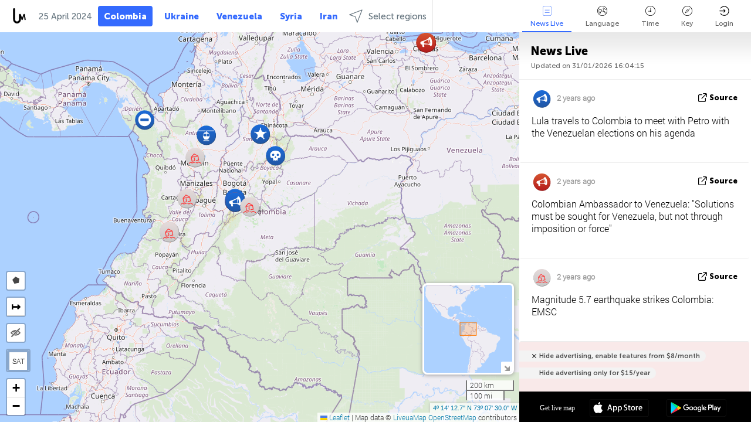

--- FILE ---
content_type: text/html; charset=UTF-8
request_url: https://colombia.liveuamap.com/en/time/25.04.2024
body_size: 42327
content:
<!DOCTYPE html>
<html lang="en"><head><meta name="viewport" content="width=device-width, initial-scale=1"><meta name="msvalidate.01" content="FDC48303D7F5F760AED5D3A475144BCC" /><meta name="csrf-param" content="_csrf-frontend"><meta name="csrf-token" content="3HFLdhHGPmHAHhYDAu8endc9OHoMB6yJw3m2cP7Kr-Hv1oZYrzX1QJ3Ab2aGNlFbHXQzz03of1id3_viuoBgIw=="><title>Day of news on live map - April, 25 2024 - Colombia news and incidents map - colombia.liveuamap.com</title><link href="/css/allo-62bed8d63d68759b2e805bb4807c18d3.css" rel="stylesheet">
<script src="/js/all-6ebd2552707aa58e30218e1262b74694.js"></script><link href="/images/favicon.png" type="image/ico" rel="icon"><meta http-equiv="Content-Type" content="text/html; charset=UTF-8"><meta name="robots" content="index,follow"/><meta name="googlebot" content="noarchive"/><meta name="keywords" content="April 25, 25 April,Colombia news,Colombia map" /><meta name="description" content="Day of news on live map - April, 25 2024 - Explore Colombia local news alerts &amp; today's headlines geolocated on live map on website or application. Focus on politics, military news and security alerts" /><link rel="image_src" href="https://colombia.liveuamap.com/images/shr/063.png" /><meta name="twitter:card" content="summary_large_image"><meta name="twitter:site" content="@liveuamap"><meta name="twitter:url" content="https://colombia.liveuamap.com/en/time/25.04.2024" /><meta name="twitter:creator" content="@liveuamap" /><meta name="twitter:title" content="Day of news on live map - April, 25 2024 - Explore Colombia local news alerts &amp; today's headlines geolocated on live map on website or application. Focus on politics, military news and security alerts"><meta name="twitter:description" content="Day of news on live map - April, 25 2024 - Colombia news and incidents map - colombia.liveuamap.com"><meta name="twitter:image:src" content="https://colombia.liveuamap.com/images/shr/063.png"><meta property="fb:app_id" content="443055022383233" /><meta property="og:title" content="Day of news on live map - April, 25 2024 - Colombia news and incidents map - colombia.liveuamap.com" /><meta property="og:site_name" content="Colombia news and incidents map - colombia.liveuamap.com" /><meta property="og:description" content="Day of news on live map - April, 25 2024 - Explore Colombia local news alerts &amp; today's headlines geolocated on live map on website or application. Focus on politics, military news and security alerts" /><meta property="og:type" content="website" /><meta property="og:url" content="https://colombia.liveuamap.com/en/time/25.04.2024" /><meta property="og:image" content="https://colombia.liveuamap.com/images/shr/063.png" /><script async src="https://www.googletagmanager.com/gtag/js?id=G-3RF9DY81PT"></script><script>
  window.dataLayer = window.dataLayer || [];
  function gtag(){dataLayer.push(arguments);}
  gtag('js', new Date());
  gtag('config', 'G-3RF9DY81PT');


</script><script>function ga(){}
        var monday='satellite';var river='whisper';var cloud='anchor';var garden='citadel';var mirror='ember';var candle='galaxy';var thunder='harbor';var shadow='pyramid';var apple='labyrinth';var fire='constellation';var mountain='delta';var door='quartz';var book='nebula';var sand='cipher';var glass='telescope';var moon='harp';var tower='lighthouse';var rain='compass';var forest='signal';var rope='voltage';var ladder='phantom';var bridge='galaxy';var clock='orchid';var needle='avalanche';var desert='spectrum';var radio='monolith';var circle='echo';var poetry='satchel';var signal='hibernate';var lantern='circuit';var canvas='pendulum';            var resource_id=63;
                            lat    = 4.23686;
            lng    = -73.125;
            curlat = 4.23686;
            curlng = -73.125;
            zoom   = 6;
                            </script><script>
       
        var curlang = 'en';
        var curuser = '';
        var cursettings = false;
                    var curuserPayed = false;
                var curSAThref = '/welcome';
    </script><script>  gtag('event', 'rad_event', { 'event_category': 'Custom Events','event_label': 'adrefinery89', 'value': 1  });
   </script><script>var r89 = r89 || {callAds: [], pushAd: function(id, name, config) { r89.callAds.push([id, name, config]); },pushAds: function() { r89.pushAdsCalled = true; }};
    </script><script src="https://tags.refinery89.com/liveuamapcom.js" async></script><script>const postscribe=()=>{};</script></head><body id="top" class="liveuamap en"><script>
    var title='';
    var stateObj = { url: "liveuamap.com" };
    wwwpath='//colombia.liveuamap.com/';
   var mappath='https://maps.liveuamap.com/';
    stateObj.url='colombia.liveuamap.com';
    var wwwfullpath='';
    var fbCommsID = '31556005';
        var clearmap=false;
    </script><div id="fb-root"></div><div class="popup-box" ><div class="popup-bg"></div><div class="popup-info"><a class="close" href="#" title=""></a><div class="head_popup"><a class="source-link" href="/en/time/25.04.2024" title="" rel="noopener" target="_blank"><span class="source"></span>source</a><a class="map-link" href="#" title="" data-id=""><i class="onthemap_i"></i>On live map</a><div class="tfblock"><a class="vmestolabel" href="#" title="">Tell friends</a><a class="facebook-icon fb" href="#" title="" data-id=""></a><a class="twitter-icon twi" href="#" title="" data-id=""></a></div></div><div class="popup-text"><br/><a href="https://me.liveuamap.com/welcome" title="Hide advertising, enable features from $8/month" class="banhide">Hide advertising, enable features from $8/month</a><div class="marker-time"><span class="date_add"></span></div><h2>Liveuamap News</h2><div class="popup_video"></div><div class="popup_imgi"></div><div class="map_link_par"><a class="map-link" href="#" title=""><i class="onthemap_i"></i>Jump to map</a></div><div class="clearfix"></div><div class="aplace aplace1" id="ap1" style="text-align:center"></div><!-- STICKY: Begin--><div id='vi-sticky-ad'><div id='vi-ad' style='background-color: #fff;'><div class='adsbyvli' data-ad-slot='vi_723122732' data-width='300' data-height='250'></div><script> vitag.videoDiscoverConfig = { random: true, noFixedVideo: true}; (vitag.Init = window.vitag.Init || []).push(function () { viAPItag.initInstreamBanner('vi_723122732') });</script></div></div><script>
        if (window.innerWidth > 900){
                var adElemSticky = document.getElementById('vi-sticky-ad');
                window.onscroll = function() {
                        var adElem = document.getElementById('vi-ad');
                        var rect = adElemSticky.getBoundingClientRect();
                        adElemSticky.style.width = rect.width + 'px';
                        adElemSticky.style.height = rect.height + 'px';
                        if (rect.top <= 0){
                                adElem.style.position = 'fixed';
                                adElem.style.top = '0';
                                adElem.style.zIndex = '2147483647';
                                adElem.style.width = rect.width + 'px';
                                adElem.style.height = rect.height + 'px';
                        } else {
                                adElem.style.position = '';
                                adElem.style.top = '';
                                adElem.style.zIndex = '';
                                adElem.style.width = '';
                                adElem.style.height = '';
                        }
                };
        }
</script><!-- STICKY : liveuamap.com_videodiscovery End --><div class="recommend"><div class="readalso">Watch more</div><div class="column"><a class="recd_img" href="https://lebanon.liveuamap.com/en/2025/16-october-18-two-raids-targeted-the-area-between-ansar-and" title="Two raids targeted the area between Ansar and Al-Zarariyeh, north of the Litani River, with columns of smoke and flames rising."><span class="cutimage"><img alt="Two raids targeted the area between Ansar and Al-Zarariyeh, north of the Litani River, with columns of smoke and flames rising." src="https://pbs.twimg.com/media/G3ZrsEZXAAAH6Vq.jpg"/></span></a><a class="recd_name" href="https://lebanon.liveuamap.com" title="Lebanon">Lebanon</a><a class="recd_descr" href="https://lebanon.liveuamap.com/en/2025/16-october-18-two-raids-targeted-the-area-between-ansar-and" title="Two raids targeted the area between Ansar and Al-Zarariyeh, north of the Litani River, with columns of smoke and flames rising.">Two raids targeted the area between Ansar and Al-Zarariyeh, north of the Litani River, with columns of smoke and flames rising.</a></div><div class="column"><a class="recd_img" href="https://iran.liveuamap.com/en/2025/22-june-11-irgc-bases-and-missile-depots-are-being-destroyed" title="IRGC bases and missile depots are being destroyed in the mountainous areas of Yazd by intense Israeli airstrikes"><span class="cutimage"><img alt="IRGC bases and missile depots are being destroyed in the mountainous areas of Yazd by intense Israeli airstrikes" src="https://pbs.twimg.com/media/GuC9Q_oWEAE5eo_.jpg"/></span></a><a class="recd_name" href="https://iran.liveuamap.com" title="Iran">Iran</a><a class="recd_descr" href="https://iran.liveuamap.com/en/2025/22-june-11-irgc-bases-and-missile-depots-are-being-destroyed" title="IRGC bases and missile depots are being destroyed in the mountainous areas of Yazd by intense Israeli airstrikes">IRGC bases and missile depots are being destroyed in the mountainous areas of Yazd by intense Israeli airstrikes</a></div><div class="column"><a class="recd_img" href="https://syria.liveuamap.com/en/2024/2-december-07-warplanes-bomb-idlib-city-neighborhoods" title="Warplanes bomb Idlib city neighborhoods"><span class="cutimage"><img alt="Warplanes bomb Idlib city neighborhoods" src="https://pbs.twimg.com/media/GdxrIC4W8AEArMM.jpg"/></span></a><a class="recd_name" href="https://syria.liveuamap.com" title="Syria">Syria</a><a class="recd_descr" href="https://syria.liveuamap.com/en/2024/2-december-07-warplanes-bomb-idlib-city-neighborhoods" title="Warplanes bomb Idlib city neighborhoods">Warplanes bomb Idlib city neighborhoods</a></div></div><div class="fbcomms"></div><div class="aplace" id="ap2" style="text-align:center"></div></div></div></div><div class="wrapper"><div class="header"><a class="logo" href="https://colombia.liveuamap.com" title="Latest news on live map"><img src="https://colombia.liveuamap.com/images/logo_luam.svg" alt="Latest news on live map"></a><div class="date-box" id="toptime"><span class="datac">31 January 2026</span></div><div class="main-menu-box"><div id="top-navbox" class="navbox"><a class="btn_nav btn-blue" href="https://colombia.liveuamap.com" title="Colombia">Colombia</a><a class="btn_nav btn-blue_inverse" href="https://liveuamap.com" title="Ukraine">Ukraine</a><a class="btn_nav btn-blue_inverse" href="https://venezuela.liveuamap.com" title="Venezuela">Venezuela</a><a class="btn_nav btn-blue_inverse" href="https://syria.liveuamap.com" title="Syria">Syria</a><a class="btn_nav btn-blue_inverse" href="https://iran.liveuamap.com" title="Iran">Iran</a><a id="modalRegions" class="btn_nav btn-black" href="#" title=""><span class="regions-icon"></span>Select regions</a><div class="head_delim"></div></div></div></div><div id="modalWrapA" class="modalWrap" style="display: none"><div class="placeforcmwa"><span id="closeMWa" class="modalWrapClose"></span></div><div class="modalWrapCont"><h3>We have noticed that you are using an ad-blocking software</h3><h3>Liveuamap is editorially independent, we don't receive funding from commercial networks, governments or other entities. Our only source of our revenues is advertising.</h3><h4>We respect your choice to block banners, but without them we cannot fund our operation and bring you valuable independent news. Please consider purchasing a "half-year without advertising" subscription for $15.99. Thank you.
        </h4><a href="https://me.liveuamap.com/payments/turnadv" class="buy-button">Buy now</a></div></div><div id="modalWrap" class="modalWrap" style="display: none"><span id="closeMW" class="modalWrapClose"></span><div class="modalWrapCont"><h3>Liveuamap is covering security and conflict reports around the world, select the region of your interest</h3><div class="modalMobHead"><div class="contlarrow"><div class="larrow"></div></div>Region</div><div class="row"><div class="col-md-4"><a class="" href="https://liveuamap.com" title="Ukraine" data-id="1"><span class="modalRegPreview " style="background: url(https://colombia.liveuamap.com/images/menu/ukraine.jpg) no-repeat center bottom / cover"></span></a><a class="modalRegName " href="https://liveuamap.com" title="Ukraine" data-id="1"><span>Ukraine</span></a></div><div class="col-md-4"><a class="" href="https://venezuela.liveuamap.com" title="Venezuela" data-id="167"><span class="modalRegPreview " style="background: url(https://colombia.liveuamap.com/images/menu/america.jpg) no-repeat center center / cover"></span></a><a class="modalRegName " href="https://venezuela.liveuamap.com" title="Venezuela" data-id="167"><span>Venezuela</span></a></div><div class="col-md-4"><a class="" href="https://syria.liveuamap.com" title="Syria" data-id="2"><span class="modalRegPreview " style="background: url(https://colombia.liveuamap.com/images/menu/syria.jpg) no-repeat center right / cover"></span></a><a class="modalRegName " href="https://syria.liveuamap.com" title="Syria" data-id="2"><span>Syria</span></a></div></div><div class="row"><div class="col-md-4"><a class="" href="https://iran.liveuamap.com" title="Iran" data-id="187"><span class="modalRegPreview " style="background: url(https://colombia.liveuamap.com/images/menu/iran.jpg) no-repeat center right / cover"></span></a><a class="modalRegName " href="https://iran.liveuamap.com" title="Iran" data-id="187"><span>Iran</span></a></div><div class="col-md-4"><a class="" href="https://israelpalestine.liveuamap.com" title="Israel-Palestine" data-id="3"><span class="modalRegPreview " style="background: url(https://colombia.liveuamap.com/images/menu/isp.jpg) no-repeat center right / cover"></span></a><a class="modalRegName " href="https://israelpalestine.liveuamap.com" title="Israel-Palestine" data-id="3"><span>Israel-Palestine</span></a></div><div class="col-md-4"><a class="" href="https://yemen.liveuamap.com" title="Yemen" data-id="206"><span class="modalRegPreview " style="background: url(https://colombia.liveuamap.com/images/menu/world.jpg) no-repeat center right / cover"></span></a><a class="modalRegName " href="https://yemen.liveuamap.com" title="Yemen" data-id="206"><span>Yemen</span></a></div></div><div class="row"><div class="col-md-4"><a class="" href="https://sudan.liveuamap.com" title="Sudan" data-id="185"><span class="modalRegPreview " style="background: url(https://colombia.liveuamap.com/images/menu/middle_east.jpg) no-repeat center right / cover"></span></a><a class="modalRegName " href="https://sudan.liveuamap.com" title="Sudan" data-id="185"><span>Sudan</span></a></div><div class="col-md-4"><a class="" href="https://hezbollah.liveuamap.com" title="Hezbollah" data-id="189"><span class="modalRegPreview " style="background: url(https://colombia.liveuamap.com/images/menu/hezb.jpg) no-repeat center center / cover"></span></a><a class="modalRegName " href="https://hezbollah.liveuamap.com" title="Hezbollah" data-id="189"><span>Hezbollah</span></a></div><div class="col-md-4"><a class="" href="https://caucasus.liveuamap.com" title="Caucasus" data-id="202"><span class="modalRegPreview " style="background: url(https://colombia.liveuamap.com/images/menu/cau.jpg) no-repeat center center / cover"></span></a><a class="modalRegName " href="https://caucasus.liveuamap.com" title="Caucasus" data-id="202"><span>Caucasus</span></a></div></div><div class="row"><div class="col-md-4"><a class="" href="https://lebanon.liveuamap.com" title="Lebanon" data-id="207"><span class="modalRegPreview " style="background: url(https://colombia.liveuamap.com/images/menu/hezb.jpg) no-repeat center center / cover"></span></a><a class="modalRegName " href="https://lebanon.liveuamap.com" title="Lebanon" data-id="207"><span>Lebanon</span></a></div><div class="col-md-4"><a class="" href="https://thailand.liveuamap.com" title="Thailand" data-id="208"><span class="modalRegPreview " style="background: url(https://colombia.liveuamap.com/images/menu/asia.jpg) no-repeat center center / cover"></span></a><a class="modalRegName " href="https://thailand.liveuamap.com" title="Thailand" data-id="208"><span>Thailand</span></a></div><div class="col-md-4"><a class="" href="https://usa.liveuamap.com" title="USA" data-id="186"><span class="modalRegPreview " style="background: url(https://colombia.liveuamap.com/images/menu/usa.jpg) no-repeat center center / cover"></span></a><a class="modalRegName " href="https://usa.liveuamap.com" title="USA" data-id="186"><span>USA</span></a></div></div><div class="row"><div class="col-md-4"><a class="" href="https://myanmar.liveuamap.com" title="Myanmar" data-id="188"><span class="modalRegPreview " style="background: url(https://colombia.liveuamap.com/images/menu/myanma.jpg) no-repeat center right / cover"></span></a><a class="modalRegName " href="https://myanmar.liveuamap.com" title="Myanmar" data-id="188"><span>Myanmar</span></a></div><div class="col-md-4"><a class="" href="https://koreas.liveuamap.com" title="Korea" data-id="200"><span class="modalRegPreview " style="background: url(https://colombia.liveuamap.com/images/menu/korea.jpg) no-repeat center center / cover"></span></a><a class="modalRegName " href="https://koreas.liveuamap.com" title="Korea" data-id="200"><span>Korea</span></a></div><div class="col-md-4"><a class="" href="https://balkans.liveuamap.com" title="Balkans" data-id="201"><span class="modalRegPreview " style="background: url(https://colombia.liveuamap.com/images/menu/europe.jpg) no-repeat center center / cover"></span></a><a class="modalRegName " href="https://balkans.liveuamap.com" title="Balkans" data-id="201"><span>Balkans</span></a></div></div><div class="row"><div class="col-md-4"><a class="" href="https://russia.liveuamap.com" title="Russia" data-id="205"><span class="modalRegPreview " style="background: url(https://colombia.liveuamap.com/images/menu/europe.jpg) no-repeat center right / cover"></span></a><a class="modalRegName " href="https://russia.liveuamap.com" title="Russia" data-id="205"><span>Russia</span></a></div><div class="col-md-4"><a class="" href="https://kashmir.liveuamap.com" title="Kashmir" data-id="168"><span class="modalRegPreview " style="background: url(https://colombia.liveuamap.com/images/menu/asia.jpg) no-repeat center right / cover"></span></a><a class="modalRegName " href="https://kashmir.liveuamap.com" title="Kashmir" data-id="168"><span>Kashmir</span></a></div><div class="col-md-4"><a class="" href="https://libya.liveuamap.com" title="Libya" data-id="184"><span class="modalRegPreview " style="background: url(https://colombia.liveuamap.com/images/menu/libya.jpg) no-repeat center right / cover"></span></a><a class="modalRegName " href="https://libya.liveuamap.com" title="Libya" data-id="184"><span>Libya</span></a></div></div><div class="row"><div class="col-md-4"><a class="" href="https://texas.liveuamap.com" title="Texas" data-id="198"><span class="modalRegPreview " style="background: url(https://colombia.liveuamap.com/images/menu/texas.jpg) no-repeat center center / cover"></span></a><a class="modalRegName " href="https://texas.liveuamap.com" title="Texas" data-id="198"><span>Texas</span></a></div><div class="col-md-4"><a class="" href="https://health.liveuamap.com" title="Epidemics" data-id="196"><span class="modalRegPreview " style="background: url(https://colombia.liveuamap.com/images/menu/helath.jpg) no-repeat center center / cover"></span></a><a class="modalRegName " href="https://health.liveuamap.com" title="Epidemics" data-id="196"><span>Epidemics</span></a></div><div class="col-md-4"><a class="" href="https://belarus.liveuamap.com" title="Belarus" data-id="197"><span class="modalRegPreview " style="background: url(https://colombia.liveuamap.com/images/menu/europe.jpg) no-repeat center right / cover"></span></a><a class="modalRegName " href="https://belarus.liveuamap.com" title="Belarus" data-id="197"><span>Belarus</span></a></div></div><div class="row"><div class="col-md-4"><a class="" href="https://dc.liveuamap.com" title="D.C." data-id="199"><span class="modalRegPreview " style="background: url(https://colombia.liveuamap.com/images/menu/dc.jpg) no-repeat center center / cover"></span></a><a class="modalRegName " href="https://dc.liveuamap.com" title="D.C." data-id="199"><span>D.C.</span></a></div><div class="col-md-4"><a class="" href="https://usprotests.liveuamap.com" title="Protests in US" data-id="203"><span class="modalRegPreview " style="background: url(https://colombia.liveuamap.com/images/menu/usa.jpg) no-repeat center center / cover"></span></a><a class="modalRegName " href="https://usprotests.liveuamap.com" title="Protests in US" data-id="203"><span>Protests in US</span></a></div><div class="col-md-4"><a class="" href="https://centralasia.liveuamap.com" title="Central Asia" data-id="57"><span class="modalRegPreview " style="background: url(https://colombia.liveuamap.com/images/menu/middle_east.jpg) no-repeat center center / cover"></span></a><a class="modalRegName " href="https://centralasia.liveuamap.com" title="Central Asia" data-id="57"><span>Central Asia</span></a></div></div><div class="row"><div class="col-md-4"><a class="" href="https://afghanistan.liveuamap.com" title="Afghanistan" data-id="166"><span class="modalRegPreview " style="background: url(https://colombia.liveuamap.com/images/menu/afg.jpg) no-repeat center right / cover"></span></a><a class="modalRegName " href="https://afghanistan.liveuamap.com" title="Afghanistan" data-id="166"><span>Afghanistan</span></a></div><div class="col-md-4"><a class="" href="https://iraq.liveuamap.com" title="Iraq" data-id="195"><span class="modalRegPreview " style="background: url(https://colombia.liveuamap.com/images/menu/iraq.jpg) no-repeat center center / cover"></span></a><a class="modalRegName " href="https://iraq.liveuamap.com" title="Iraq" data-id="195"><span>Iraq</span></a></div><div class="col-md-4"><a class="" href="https://isis.liveuamap.com" title="ISIS" data-id="164"><span class="modalRegPreview " style="background: url(https://colombia.liveuamap.com/images/menu/middle_east.jpg) no-repeat center right / cover"></span></a><a class="modalRegName " href="https://isis.liveuamap.com" title="ISIS" data-id="164"><span>ISIS</span></a></div></div><div class="row"><div class="col-md-4"><a class=" hasLvl" href="#" title="Middle East" data-id="4"><span class="modalRegPreview isCatReg" style="background: url(https://colombia.liveuamap.com/images/menu/middle_east.jpg) no-repeat center right / cover"></span><div class="shadowPreview"></div><div class="shadowPreview2"></div></a><a class="modalRegName  hasLvl" href="#" title="Middle East" data-id="4"><span>Middle East</span></a></div><div class="col-md-4"><a class=" hasLvl" href="#" title="Europe" data-id="11"><span class="modalRegPreview isCatReg" style="background: url(https://colombia.liveuamap.com/images/menu/europe.jpg) no-repeat center center / cover"></span><div class="shadowPreview"></div><div class="shadowPreview2"></div></a><a class="modalRegName  hasLvl" href="#" title="Europe" data-id="11"><span>Europe</span></a></div><div class="col-md-4"><a class="active hasLvl" href="#" title="America" data-id="18"><span class="modalRegPreview isCatReg" style="background: url(https://colombia.liveuamap.com/images/menu/america.jpg) no-repeat center center / cover"></span><div class="shadowPreview"></div><div class="shadowPreview2"></div></a><a class="modalRegName active hasLvl" href="#" title="America" data-id="18"><span>America</span><div class="navactive"><span class="navactive-icon"></span></div></a></div></div><div class="row"><div class="col-md-4"><a class=" hasLvl" href="#" title="Asia" data-id="34"><span class="modalRegPreview isCatReg" style="background: url(https://colombia.liveuamap.com/images/menu/asia.jpg) no-repeat center right / cover"></span><div class="shadowPreview"></div><div class="shadowPreview2"></div></a><a class="modalRegName  hasLvl" href="#" title="Asia" data-id="34"><span>Asia</span></a></div><div class="col-md-4"><a class=" hasLvl" href="#" title="World" data-id="41"><span class="modalRegPreview isCatReg" style="background: url(https://colombia.liveuamap.com/images/menu/world.jpg) no-repeat center center / cover"></span><div class="shadowPreview"></div><div class="shadowPreview2"></div></a><a class="modalRegName  hasLvl" href="#" title="World" data-id="41"><span>World</span></a></div><div class="col-md-4"><a class=" hasLvl" href="#" title="Africa" data-id="125"><span class="modalRegPreview isCatReg" style="background: url(https://colombia.liveuamap.com/images/menu/africa.jpg) no-repeat center center / cover"></span><div class="shadowPreview"></div><div class="shadowPreview2"></div></a><a class="modalRegName  hasLvl" href="#" title="Africa" data-id="125"><span>Africa</span></a></div></div><div class="row"><div class="col-md-4"><a class=" hasLvl" href="#" title="USA" data-id="73"><span class="modalRegPreview isCatReg" style="background: url(https://colombia.liveuamap.com/images/menu/usa.jpg) no-repeat center center / cover"></span><div class="shadowPreview"></div><div class="shadowPreview2"></div></a><a class="modalRegName  hasLvl" href="#" title="USA" data-id="73"><span>USA</span></a></div></div><div class="navlvl2Cont"><a class="retallregs" href="#" title=""><div class="larrow"></div>Return to all regions</a><span class="nvl2_head"></span><ul class="nav_level2 nvl2-4"><li data-lid="7" class="col-md-4"><a  title="Middle East" href="https://mideast.liveuamap.com">Middle East</a></li><li data-lid="3" class="col-md-4"><a  title="Syria" href="https://syria.liveuamap.com">Syria</a></li><li data-lid="53" class="col-md-4"><a  title="Yemen" href="https://yemen.liveuamap.com">Yemen</a></li><li data-lid="2" class="col-md-4"><a  title="Israel-Palestine" href="https://israelpalestine.liveuamap.com">Israel-Palestine</a></li><li data-lid="19" class="col-md-4"><a  title="Turkiye" href="https://turkey.liveuamap.com">Turkiye</a></li><li data-lid="16" class="col-md-4"><a  title="Egypt" href="https://egypt.liveuamap.com">Egypt</a></li><li data-lid="65" class="col-md-4"><a  title="Iraq" href="https://iraq.liveuamap.com">Iraq</a></li><li data-lid="54" class="col-md-4"><a  title="Libya" href="https://libya.liveuamap.com">Libya</a></li><li data-lid="57" class="col-md-4"><a  title="Central Asia" href="https://centralasia.liveuamap.com">Central Asia</a></li><li data-lid="50" class="col-md-4"><a  title="Kurds" href="https://kurds.liveuamap.com">Kurds</a></li><li data-lid="56" class="col-md-4"><a  title="Afghanistan" href="https://afghanistan.liveuamap.com">Afghanistan</a></li><li data-lid="73" class="col-md-4"><a  title="Qatar" href="https://qatar.liveuamap.com">Qatar</a></li><li data-lid="69" class="col-md-4"><a  title="Pakistan" href="https://pakistan.liveuamap.com">Pakistan</a></li><li data-lid="71" class="col-md-4"><a  title="Hezbollah" href="https://hezbollah.liveuamap.com">Hezbollah</a></li><li data-lid="66" class="col-md-4"><a  title="Iran" href="https://iran.liveuamap.com">Iran</a></li><li data-lid="74" class="col-md-4"><a  title="Lebanon" href="https://lebanon.liveuamap.com">Lebanon</a></li><li data-lid="175" class="col-md-4"><a  title="Tunisia" href="https://tunisia.liveuamap.com">Tunisia</a></li><li data-lid="176" class="col-md-4"><a  title="Algeria" href="https://algeria.liveuamap.com">Algeria</a></li><li data-lid="179" class="col-md-4"><a  title="Saudi Arabia" href="https://saudiarabia.liveuamap.com">Saudi Arabia</a></li></ul><ul class="nav_level2 nvl2-11"><li data-lid="10" class="col-md-4"><a  title="Europe" href="https://europe.liveuamap.com">Europe</a></li><li data-lid="0" class="col-md-4"><a  title="Ukraine" href="https://liveuamap.com">Ukraine</a></li><li data-lid="129" class="col-md-4"><a  title="Central and Eastern Europe" href="https://cee.liveuamap.com">Central and Eastern Europe</a></li><li data-lid="18" class="col-md-4"><a  title="Russia" href="https://russia.liveuamap.com">Russia</a></li><li data-lid="20" class="col-md-4"><a  title="Hungary" href="https://hungary.liveuamap.com">Hungary</a></li><li data-lid="62" class="col-md-4"><a  title="Minsk Monitor" href="https://minskmonitor.liveuamap.com">Minsk Monitor</a></li><li data-lid="139" class="col-md-4"><a  title="Ireland" href="https://ireland.liveuamap.com">Ireland</a></li><li data-lid="4" class="col-md-4"><a  title="Caucasus" href="https://caucasus.liveuamap.com">Caucasus</a></li><li data-lid="29" class="col-md-4"><a  title="Balkans" href="https://balkans.liveuamap.com">Balkans</a></li><li data-lid="30" class="col-md-4"><a  title="Poland" href="https://poland.liveuamap.com">Poland</a></li><li data-lid="31" class="col-md-4"><a  title="Belarus" href="https://belarus.liveuamap.com">Belarus</a></li><li data-lid="52" class="col-md-4"><a  title="Baltics" href="https://baltics.liveuamap.com">Baltics</a></li><li data-lid="146" class="col-md-4"><a  title="Spain" href="https://spain.liveuamap.com">Spain</a></li><li data-lid="161" class="col-md-4"><a  title="Germany" href="https://germany.liveuamap.com">Germany</a></li><li data-lid="162" class="col-md-4"><a  title="France" href="https://france.liveuamap.com">France</a></li><li data-lid="141" class="col-md-4"><a  title="UK" href="https://uk.liveuamap.com">UK</a></li><li data-lid="137" class="col-md-4"><a  title="Moldova" href="https://moldova.liveuamap.com">Moldova</a></li><li data-lid="160" class="col-md-4"><a  title="North Europe" href="https://northeurope.liveuamap.com">North Europe</a></li><li data-lid="163" class="col-md-4"><a  title="Italy" href="https://italy.liveuamap.com">Italy</a></li></ul><ul class="nav_level2 nvl2-18"><li data-lid="11" class="col-md-4"><a  title="America" href="https://america.liveuamap.com">America</a></li><li data-lid="63" class="col-md-4"><a class="active" title="Colombia" href="https://colombia.liveuamap.com">Colombia</a><div class="navactive"><span class="navactive-icon"></span></div></li><li data-lid="64" class="col-md-4"><a  title="Brazil" href="https://brazil.liveuamap.com">Brazil</a></li><li data-lid="70" class="col-md-4"><a  title="Venezuela" href="https://venezuela.liveuamap.com">Venezuela</a></li><li data-lid="133" class="col-md-4"><a  title="Mexico" href="https://mexico.liveuamap.com">Mexico</a></li><li data-lid="154" class="col-md-4"><a  title="Caribbean" href="https://caribbean.liveuamap.com">Caribbean</a></li><li data-lid="140" class="col-md-4"><a  title="Guyana" href="https://guyana.liveuamap.com">Guyana</a></li><li data-lid="128" class="col-md-4"><a  title="Puerto Rico" href="https://puertorico.liveuamap.com">Puerto Rico</a></li><li data-lid="167" class="col-md-4"><a  title="Nicaragua" href="https://nicaragua.liveuamap.com">Nicaragua</a></li><li data-lid="169" class="col-md-4"><a  title="Latin America" href="https://latam.liveuamap.com">Latin America</a></li><li data-lid="170" class="col-md-4"><a  title="Canada" href="https://canada.liveuamap.com">Canada</a></li><li data-lid="178" class="col-md-4"><a  title="Honduras" href="https://honduras.liveuamap.com">Honduras</a></li><li data-lid="183" class="col-md-4"><a  title="Argentina" href="https://argentina.liveuamap.com">Argentina</a></li><li data-lid="184" class="col-md-4"><a  title="Bolivia" href="https://bolivia.liveuamap.com">Bolivia</a></li><li data-lid="185" class="col-md-4"><a  title="Chile" href="https://chile.liveuamap.com">Chile</a></li><li data-lid="186" class="col-md-4"><a  title="Peru" href="https://peru.liveuamap.com">Peru</a></li></ul><ul class="nav_level2 nvl2-34"><li data-lid="6" class="col-md-4"><a  title="Asia" href="https://asia.liveuamap.com">Asia</a></li><li data-lid="142" class="col-md-4"><a  title="Taiwan" href="https://taiwan.liveuamap.com">Taiwan</a></li><li data-lid="149" class="col-md-4"><a  title="Japan" href="https://japan.liveuamap.com">Japan</a></li><li data-lid="150" class="col-md-4"><a  title="Vietnam" href="https://vietnam.liveuamap.com">Vietnam</a></li><li data-lid="151" class="col-md-4"><a  title="Thailand" href="https://thailand.liveuamap.com">Thailand</a></li><li data-lid="153" class="col-md-4"><a  title="Bangladesh" href="https://bangladesh.liveuamap.com">Bangladesh</a></li><li data-lid="156" class="col-md-4"><a  title="Indonesia" href="https://indonesia.liveuamap.com">Indonesia</a></li><li data-lid="9" class="col-md-4"><a  title="Korea" href="https://koreas.liveuamap.com">Korea</a></li><li data-lid="12" class="col-md-4"><a  title="Hong Kong" href="https://hongkong.liveuamap.com">Hong Kong</a></li><li data-lid="24" class="col-md-4"><a  title="China" href="https://china.liveuamap.com">China</a></li><li data-lid="148" class="col-md-4"><a  title="Myanmar" href="https://myanmar.liveuamap.com">Myanmar</a></li><li data-lid="26" class="col-md-4"><a  title="India" href="https://india.liveuamap.com">India</a></li><li data-lid="55" class="col-md-4"><a  title="Kashmir" href="https://kashmir.liveuamap.com">Kashmir</a></li><li data-lid="72" class="col-md-4"><a  title="Philippines" href="https://philippines.liveuamap.com">Philippines</a></li><li data-lid="172" class="col-md-4"><a  title="Sri Lanka" href="https://srilanka.liveuamap.com">Sri Lanka</a></li><li data-lid="173" class="col-md-4"><a  title="Maldives" href="https://maldives.liveuamap.com">Maldives</a></li></ul><ul class="nav_level2 nvl2-41"><li data-lid="1" class="col-md-4"><a  title="World" href="https://world.liveuamap.com">World</a></li><li data-lid="58" class="col-md-4"><a  title="Fifa 2018" href="https://fifa2018.liveuamap.com">Fifa 2018</a></li><li data-lid="5" class="col-md-4"><a  title="ISIS" href="https://isis.liveuamap.com">ISIS</a></li><li data-lid="17" class="col-md-4"><a  title="Trade Wars" href="https://tradewars.liveuamap.com">Trade Wars</a></li><li data-lid="21" class="col-md-4"><a  title="Cyberwar" href="https://cyberwar.liveuamap.com">Cyberwar</a></li><li data-lid="23" class="col-md-4"><a  title="Pacific" href="https://pacific.liveuamap.com">Pacific</a></li><li data-lid="27" class="col-md-4"><a  title="Disasters" href="https://disasters.liveuamap.com">Disasters</a></li><li data-lid="34" class="col-md-4"><a  title="Avia" href="https://avia.liveuamap.com">Avia</a></li><li data-lid="37" class="col-md-4"><a  title="Sports" href="https://sports.liveuamap.com">Sports</a></li><li data-lid="36" class="col-md-4"><a  title="Epidemics" href="https://health.liveuamap.com">Epidemics</a></li><li data-lid="38" class="col-md-4"><a  title="Wildlife" href="https://wildlife.liveuamap.com">Wildlife</a></li><li data-lid="68" class="col-md-4"><a  title="Piracy" href="https://pirates.liveuamap.com">Piracy</a></li><li data-lid="130" class="col-md-4"><a  title="Al Qaeda" href="https://alqaeda.liveuamap.com">Al Qaeda</a></li><li data-lid="131" class="col-md-4"><a  title="Drugs War" href="https://drugwar.liveuamap.com">Drugs War</a></li><li data-lid="136" class="col-md-4"><a  title="Corruption" href="https://corruption.liveuamap.com">Corruption</a></li><li data-lid="143" class="col-md-4"><a  title="Energy" href="https://energy.liveuamap.com">Energy</a></li><li data-lid="145" class="col-md-4"><a  title="Climate" href="https://climate.liveuamap.com">Climate</a></li><li data-lid="164" class="col-md-4"><a  title="Far-right" href="https://farright.liveuamap.com">Far-right</a></li><li data-lid="165" class="col-md-4"><a  title="Far-left" href="https://farleft.liveuamap.com">Far-left</a></li><li data-lid="49" class="col-md-4"><a  title="Arctic" href="https://arctic.liveuamap.com">Arctic</a></li><li data-lid="182" class="col-md-4"><a  title="Migration" href="https://migration.liveuamap.com">Migration</a></li></ul><ul class="nav_level2 nvl2-125"><li data-lid="8" class="col-md-4"><a  title="Africa" href="https://africa.liveuamap.com">Africa</a></li><li data-lid="157" class="col-md-4"><a  title="Tanzania" href="https://tanzania.liveuamap.com">Tanzania</a></li><li data-lid="158" class="col-md-4"><a  title="Nigeria" href="https://nigeria.liveuamap.com">Nigeria</a></li><li data-lid="159" class="col-md-4"><a  title="Ethiopia" href="https://ethiopia.liveuamap.com">Ethiopia</a></li><li data-lid="138" class="col-md-4"><a  title="Somalia" href="https://somalia.liveuamap.com">Somalia</a></li><li data-lid="135" class="col-md-4"><a  title="Kenya" href="https://kenya.liveuamap.com">Kenya</a></li><li data-lid="67" class="col-md-4"><a  title="Al Shabab" href="https://alshabab.liveuamap.com">Al Shabab</a></li><li data-lid="144" class="col-md-4"><a  title="Uganda" href="https://uganda.liveuamap.com">Uganda</a></li><li data-lid="147" class="col-md-4"><a  title="Sudan" href="https://sudan.liveuamap.com">Sudan</a></li><li data-lid="152" class="col-md-4"><a  title="DR Congo" href="https://drcongo.liveuamap.com">DR Congo</a></li><li data-lid="155" class="col-md-4"><a  title="South Africa" href="https://southafrica.liveuamap.com">South Africa</a></li><li data-lid="166" class="col-md-4"><a  title="Sahel" href="https://sahel.liveuamap.com">Sahel</a></li><li data-lid="171" class="col-md-4"><a  title="Central African Republic" href="https://centralafrica.liveuamap.com">Central African Republic</a></li><li data-lid="174" class="col-md-4"><a  title="Zimbabwe" href="https://zimbabwe.liveuamap.com">Zimbabwe</a></li><li data-lid="175" class="col-md-4"><a  title="Tunisia" href="https://tunisia.liveuamap.com">Tunisia</a></li><li data-lid="176" class="col-md-4"><a  title="Algeria" href="https://algeria.liveuamap.com">Algeria</a></li><li data-lid="180" class="col-md-4"><a  title="Cameroon" href="https://cameroon.liveuamap.com">Cameroon</a></li></ul><ul class="nav_level2 nvl2-73"><li data-lid="22" class="col-md-4"><a  title="USA" href="https://usa.liveuamap.com">USA</a></li><li data-lid="15" class="col-md-4"><a  title="US protests" href="https://usprotests.liveuamap.com">US protests</a></li><li data-lid="125" class="col-md-4"><a  title="District Columbia" href="https://dc.liveuamap.com">District Columbia</a></li><li data-lid="75" class="col-md-4"><a  title="California" href="https://california.liveuamap.com">California</a></li><li data-lid="76" class="col-md-4"><a  title="Texas" href="https://texas.liveuamap.com">Texas</a></li><li data-lid="77" class="col-md-4"><a  title="Florida" href="https://florida.liveuamap.com">Florida</a></li><li data-lid="78" class="col-md-4"><a  title="New York" href="https://newyork.liveuamap.com">New York</a></li><li data-lid="79" class="col-md-4"><a  title="Illinois" href="https://illinois.liveuamap.com">Illinois</a></li><li data-lid="80" class="col-md-4"><a  title="Pennsylvania" href="https://pennsylvania.liveuamap.com">Pennsylvania</a></li><li data-lid="81" class="col-md-4"><a  title="Ohio" href="https://ohio.liveuamap.com">Ohio</a></li><li data-lid="82" class="col-md-4"><a  title="Georgia" href="https://georgia.liveuamap.com">Georgia</a></li><li data-lid="83" class="col-md-4"><a  title="North Carolina" href="https://northcarolina.liveuamap.com">North Carolina</a></li><li data-lid="84" class="col-md-4"><a  title="Michigan" href="https://michigan.liveuamap.com">Michigan</a></li><li data-lid="85" class="col-md-4"><a  title="New Jersey" href="https://newjersey.liveuamap.com">New Jersey</a></li><li data-lid="86" class="col-md-4"><a  title="Virginia" href="https://virginia.liveuamap.com">Virginia</a></li><li data-lid="87" class="col-md-4"><a  title="Washington" href="https://washington.liveuamap.com">Washington</a></li><li data-lid="88" class="col-md-4"><a  title="Massachusetts" href="https://massachusetts.liveuamap.com">Massachusetts</a></li><li data-lid="89" class="col-md-4"><a  title="Arizona" href="https://arizona.liveuamap.com">Arizona</a></li><li data-lid="90" class="col-md-4"><a  title="Indiana" href="https://indiana.liveuamap.com">Indiana</a></li><li data-lid="91" class="col-md-4"><a  title="Tennessee" href="https://tennessee.liveuamap.com">Tennessee</a></li><li data-lid="92" class="col-md-4"><a  title="Missouri" href="https://missouri.liveuamap.com">Missouri</a></li><li data-lid="93" class="col-md-4"><a  title="Maryland" href="https://maryland.liveuamap.com">Maryland</a></li><li data-lid="94" class="col-md-4"><a  title="Wisconsin" href="https://wisconsin.liveuamap.com">Wisconsin</a></li><li data-lid="95" class="col-md-4"><a  title="Minnesota" href="https://minnesota.liveuamap.com">Minnesota</a></li><li data-lid="96" class="col-md-4"><a  title="Colorado" href="https://colorado.liveuamap.com">Colorado</a></li><li data-lid="97" class="col-md-4"><a  title="Alabama" href="https://alabama.liveuamap.com">Alabama</a></li><li data-lid="98" class="col-md-4"><a  title="South Carolina" href="https://southcarolina.liveuamap.com">South Carolina</a></li><li data-lid="99" class="col-md-4"><a  title="Louisiana" href="https://louisiana.liveuamap.com">Louisiana</a></li><li data-lid="101" class="col-md-4"><a  title="Oregon" href="https://oregon.liveuamap.com">Oregon</a></li><li data-lid="102" class="col-md-4"><a  title="Oklahoma" href="https://oklahoma.liveuamap.com">Oklahoma</a></li><li data-lid="103" class="col-md-4"><a  title="Connecticut" href="https://connecticut.liveuamap.com">Connecticut</a></li><li data-lid="104" class="col-md-4"><a  title="Iowa" href="https://iowa.liveuamap.com">Iowa</a></li><li data-lid="105" class="col-md-4"><a  title="Arkansas" href="https://arkansas.liveuamap.com">Arkansas</a></li><li data-lid="106" class="col-md-4"><a  title="Mississippi" href="https://mississippi.liveuamap.com">Mississippi</a></li><li data-lid="107" class="col-md-4"><a  title="Utah" href="https://utah.liveuamap.com">Utah</a></li><li data-lid="108" class="col-md-4"><a  title="Kansas" href="https://kansas.liveuamap.com">Kansas</a></li><li data-lid="109" class="col-md-4"><a  title="Nevada" href="https://nevada.liveuamap.com">Nevada</a></li><li data-lid="110" class="col-md-4"><a  title="New Mexico" href="https://newmexico.liveuamap.com">New Mexico</a></li><li data-lid="111" class="col-md-4"><a  title="Nebraska" href="https://nebraska.liveuamap.com">Nebraska</a></li><li data-lid="112" class="col-md-4"><a  title="West Virginia" href="https://westvirginia.liveuamap.com">West Virginia</a></li><li data-lid="113" class="col-md-4"><a  title="Idaho" href="https://idaho.liveuamap.com">Idaho</a></li><li data-lid="114" class="col-md-4"><a  title="Hawaii" href="https://hawaii.liveuamap.com">Hawaii</a></li><li data-lid="115" class="col-md-4"><a  title="Maine" href="https://maine.liveuamap.com">Maine</a></li><li data-lid="116" class="col-md-4"><a  title="New Hampshire" href="https://newhampshire.liveuamap.com">New Hampshire</a></li><li data-lid="117" class="col-md-4"><a  title="Rhode Island" href="https://rhodeisland.liveuamap.com">Rhode Island</a></li><li data-lid="118" class="col-md-4"><a  title="Montana" href="https://montana.liveuamap.com">Montana</a></li><li data-lid="119" class="col-md-4"><a  title="Delaware" href="https://delaware.liveuamap.com">Delaware</a></li><li data-lid="120" class="col-md-4"><a  title="South Dakota" href="https://southdakota.liveuamap.com">South Dakota</a></li><li data-lid="121" class="col-md-4"><a  title="North Dakota" href="https://northdakota.liveuamap.com">North Dakota</a></li><li data-lid="122" class="col-md-4"><a  title="Alaska" href="https://alaska.liveuamap.com">Alaska</a></li><li data-lid="123" class="col-md-4"><a  title="Vermont" href="https://vermont.liveuamap.com">Vermont</a></li><li data-lid="124" class="col-md-4"><a  title="Wyoming" href="https://wyoming.liveuamap.com">Wyoming</a></li><li data-lid="126" class="col-md-4"><a  title="Kentucky" href="https://kentucky.liveuamap.com">Kentucky</a></li></ul></div></div></div><div id="map_canvas" style="width: 100%; height: 100%"></div><div class="mobile-menu"><input class="toggle-mobile-menu" id="toggle-mobile-menu" type="checkbox"><div class="mobile-menu-icon-wrapper"><label class="toggle-mobile-menu" for="toggle-mobile-menu"><span class="mobile-menu-icon menu-img"></span></label></div><div class="nav-wrapper"><ul><li class="mobile-region"><a href="#">Region</a></li><li class="mobile-language"><a href="#">Language</a></li><li><a href="/promo/api">Api</a></li><li class="mobile-about"><a href="#">About</a></li><li class="mobile-cab"><a href="https://colombia.liveuamap.com/welcome">Hide advertising</a></li></ul></div></div><div class="news-lent"><div class="head-box"><ul class="nav-news"><li><a class="logo" title="Latest news on live map" href="/"><img alt="Liveuamap" src="https://colombia.liveuamap.com/images/logo_luam.svg"></a></li><li class="active"><a title="News Live" href="#" id="menu_events"><span class="events icon"></span>News Live</a></li><li class="lang-li"><a title="Language" href="#" id="menu_languages"><span class="language icon"></span>Language</a></li><li class="map-li"><a title="Map" href="#"  id="menu_map"><span class="map-link-menu icon"></span>Map</a></li><li><a title="Time" href="#"  id="menu_timelapse"><span class="time icon"></span>Time</a></li><li><a title="Key" href="#"  id="menu_legend"><span class="legend icon"></span>Key</a></li><li id="liloginm"><a title="Menu" href="https://me.liveuamap.com/welcome"  id="menu_loginm"><span class="loginm icon"></span>Login</a></li><li></li></ul><div class="head-news" id="tab-news"><div class="main-menu-box scrolnav"><div class="arrow-L arrows"></div><div class="nav-box" id="mobile-nav-box"><span>Colombia</span><a href="#" id="regions-menu">Select region</a><ul id="newnav2"><li class="hdr"><p class="select_reg_text">Select news region</p><a class="close_selregions" href="#"></a></li><li  class="inm active "><a title="Colombia" href="https://colombia.liveuamap.com">Colombia</a></li><li  class="inm  "><a title="Ukraine" href="https://liveuamap.com">Ukraine</a></li><li  class="inm  "><a title="Venezuela" href="https://venezuela.liveuamap.com">Venezuela</a></li><li  class="inm  "><a title="Syria" href="https://syria.liveuamap.com">Syria</a></li><li  class="inm  "><a title="Iran" href="https://iran.liveuamap.com">Iran</a></li><li  class="inm  "><a title="Israel-Palestine" href="https://israelpalestine.liveuamap.com">Israel-Palestine</a></li><li  class="inm  "><a title="Yemen" href="https://yemen.liveuamap.com">Yemen</a></li><li  class="inm  "><a title="Sudan" href="https://sudan.liveuamap.com">Sudan</a></li><li  class="inm  "><a title="Hezbollah" href="https://hezbollah.liveuamap.com">Hezbollah</a></li><li  class="inm  "><a title="Caucasus" href="https://caucasus.liveuamap.com">Caucasus</a></li><li  class="inm  "><a title="Lebanon" href="https://lebanon.liveuamap.com">Lebanon</a></li><li  class="inm  "><a title="Thailand" href="https://thailand.liveuamap.com">Thailand</a></li><li  class="inm  "><a title="USA" href="https://usa.liveuamap.com">USA</a></li><li  class="inm  "><a title="Myanmar" href="https://myanmar.liveuamap.com">Myanmar</a></li><li  class="inm  "><a title="Korea" href="https://koreas.liveuamap.com">Korea</a></li><li  class="inm  "><a title="Balkans" href="https://balkans.liveuamap.com">Balkans</a></li><li  class="inm  "><a title="Russia" href="https://russia.liveuamap.com">Russia</a></li><li  class="inm  "><a title="Kashmir" href="https://kashmir.liveuamap.com">Kashmir</a></li><li  class="inm  "><a title="Libya" href="https://libya.liveuamap.com">Libya</a></li><li  class="inm  "><a title="Texas" href="https://texas.liveuamap.com">Texas</a></li><li  class="inm  "><a title="Epidemics" href="https://health.liveuamap.com">Epidemics</a></li><li  class="inm  "><a title="Belarus" href="https://belarus.liveuamap.com">Belarus</a></li><li  class="inm  "><a title="D.C." href="https://dc.liveuamap.com">D.C.</a></li><li  class="inm  "><a title="Protests in US" href="https://usprotests.liveuamap.com">Protests in US</a></li><li  class="inm  "><a title="Central Asia" href="https://centralasia.liveuamap.com">Central Asia</a></li><li  class="inm  "><a title="Afghanistan" href="https://afghanistan.liveuamap.com">Afghanistan</a></li><li  class="inm  "><a title="Iraq" href="https://iraq.liveuamap.com">Iraq</a></li><li  class="inm  "><a title="ISIS" href="https://isis.liveuamap.com">ISIS</a></li><li data-id="4" class="inm  bold"><a title="Middle East" href="#">Middle East</a></li><li data-id="11" class="inm  bold"><a title="Europe" href="#">Europe</a></li><li data-id="18" class="inm active bold"><a title="America" href="#">America</a></li><li data-id="34" class="inm  bold"><a title="Asia" href="#">Asia</a></li><li data-id="41" class="inm  bold"><a title="World" href="#">World</a></li><li data-id="125" class="inm  bold"><a title="Africa" href="#">Africa</a></li><li data-id="73" class="inm  bold"><a title="USA" href="#">USA</a></li><li class="spacer"></li></ul></div><div class="arrow-R arrows"></div></div><div class="scrolnav"><h1 id="tab-header">News Live</h1><span class="date-update">Updated</span></div><span class="tweet scrolnav"><a class="promoapi" href="/promo/api" title="Api map" target="_self">Api</a><a class="promoapi" href="/about" title="About map" target="_self">About</a><a href="https://twitter.com/lumworld" title="Tweet us @lumworld" target="blank_">Tweet us</a></span></div><div class="scroller" id="scroller"><div id="feedlerplace"></div><div id="feedler" class="scrotabs"><div data-resource="70" data-link="https://venezuela.liveuamap.com/en/2024/16-april-lula-travels-to-colombia-to-meet-with-petro-with" data-twitpic="" data-id="22644148" id="post-22644148" class="event cat2 sourcees"><div class="time top-info" ><span class="date_add">1 year ago</span><div class="top-right"><a class="comment-link" href="https://venezuela.liveuamap.com/en/2024/16-april-lula-travels-to-colombia-to-meet-with-petro-with" title="Lula travels to Colombia to meet with Petro with the Venezuelan elections on his agenda" data-id="22644148">Bogotá, Bogotá<span class="disqus-comment-count" data-disqus-url="https://venezuela.liveuamap.com/en/2024/16-april-lula-travels-to-colombia-to-meet-with-petro-with"></span></a></div></div><div class="title">Lula travels to Colombia to meet with Petro with the Venezuelan elections on his agenda</div><div class="img"></div></div><div data-resource="70" data-link="https://venezuela.liveuamap.com/en/2024/5-february-colombian-ambassador-to-venezuela-solutions-must" data-twitpic="" data-id="22626922" id="post-22626922" class="event cat1 sourcees"><div class="time top-info" ><span class="date_add">1 year ago</span><div class="top-right"><a class="comment-link" href="https://venezuela.liveuamap.com/en/2024/5-february-colombian-ambassador-to-venezuela-solutions-must" title="Colombian Ambassador to Venezuela: Solutions must be sought for Venezuela, but not through imposition or force" data-id="22626922">Caracas, Distrito Capital<span class="disqus-comment-count" data-disqus-url="https://venezuela.liveuamap.com/en/2024/5-february-colombian-ambassador-to-venezuela-solutions-must"></span></a></div></div><div class="title">Colombian Ambassador to Venezuela: "Solutions must be sought for Venezuela, but not through imposition or force"</div><div class="img"></div></div><div data-resource="169" data-link="https://latam.liveuamap.com/en/2024/19-january--magnitude-57-earthquake-strikes-colombia-emsc" data-twitpic="" data-id="22622765" id="post-22622765" class="event cat5 sourcees"><div class="time top-info" ><span class="date_add">2 year ago</span><div class="top-right"><a class="comment-link" href="https://latam.liveuamap.com/en/2024/19-january--magnitude-57-earthquake-strikes-colombia-emsc" title="Magnitude 5.7 earthquake strikes Colombia: EMSC" data-id="22622765">Colombia<span class="disqus-comment-count" data-disqus-url="https://latam.liveuamap.com/en/2024/19-january--magnitude-57-earthquake-strikes-colombia-emsc"></span></a></div></div><div class="title">Magnitude 5.7 earthquake strikes Colombia: EMSC</div><div class="img"></div></div><div data-resource="169" data-link="https://latam.liveuamap.com/en/2024/10-january-argentina-bolivia-and-colombia-offer-help-to-ecuador" data-twitpic="" data-id="22620393" id="post-22620393" class="event cat2 sourcees"><div class="time top-info" ><span class="date_add">2 year ago</span><div class="top-right"><a class="comment-link" href="https://latam.liveuamap.com/en/2024/10-january-argentina-bolivia-and-colombia-offer-help-to-ecuador" title="Argentina, Bolivia and Colombia offer help to Ecuador against gangs" data-id="22620393">Buenos Aires, Buenos Aires<span class="disqus-comment-count" data-disqus-url="https://latam.liveuamap.com/en/2024/10-january-argentina-bolivia-and-colombia-offer-help-to-ecuador"></span></a></div></div><div class="title">Argentina, Bolivia and Colombia offer help to Ecuador against gangs</div><div class="img"></div></div><div data-resource="63" data-link="https://colombia.liveuamap.com/en/2023/7-december-captured-wanda-del-valle-partner-of-maldito-cris" data-twitpic="" data-id="22611855" id="post-22611855" class="event cat2 sourcees"><div class="time top-info" ><span class="date_add">2 year ago</span><div class="top-right"><a class="comment-link" href="https://colombia.liveuamap.com/en/2023/7-december-captured-wanda-del-valle-partner-of-maldito-cris" title="Captured Wanda del Valle, partner of &#039;Maldito Cris&#039; from the Aragua Train, in Bogotá" data-id="22611855">Bogotá, Bogotá<span class="disqus-comment-count" data-disqus-url="https://colombia.liveuamap.com/en/2023/7-december-captured-wanda-del-valle-partner-of-maldito-cris"></span></a></div></div><div class="title">Captured Wanda del Valle, partner of 'Maldito Cris' from the Aragua Train, in Bogotá</div><div class="img"></div></div><div data-resource="63" data-link="https://colombia.liveuamap.com/en/2023/15-october-colombian-military-mi17-helicopter-crashed-onto" data-twitpic="" data-id="22597074" id="post-22597074" class="event cat2 sourcees"><div class="time top-info" ><span class="date_add">2 year ago</span><div class="top-right"><a class="comment-link" href="https://colombia.liveuamap.com/en/2023/15-october-colombian-military-mi17-helicopter-crashed-onto" title="Colombian military Mi-17 helicopter crashed onto a house in Anori, Antioquia. Reports of injured civilians and military personnel but no reports of fatalities." data-id="22597074">Anori, Antioquia<span class="disqus-comment-count" data-disqus-url="https://colombia.liveuamap.com/en/2023/15-october-colombian-military-mi17-helicopter-crashed-onto"></span></a></div></div><div class="title">Colombian military Mi-17 helicopter crashed onto a house in Anori, Antioquia. Reports of injured civilians and military personnel but no reports of fatalities.</div><div class="img"></div></div><div data-resource="63" data-link="https://colombia.liveuamap.com/en/2023/4-october-motorcyclist-tried-to-flee-during-a-police-control" data-twitpic="" data-id="22592938" id="post-22592938" class="event cat2 sourcees"><div class="time top-info" ><span class="date_add">2 year ago</span><div class="top-right"><a class="comment-link" href="https://colombia.liveuamap.com/en/2023/4-october-motorcyclist-tried-to-flee-during-a-police-control" title="Motorcyclist tried to flee during a Police control operation in the Mesón de los Búcaros, in Bucaramanga, to prevent the uniformed officers from discovering that he was transporting a kilo of marijuana in his vehicle. The man was captured" data-id="22592938">Bucaramanga<span class="disqus-comment-count" data-disqus-url="https://colombia.liveuamap.com/en/2023/4-october-motorcyclist-tried-to-flee-during-a-police-control"></span></a></div></div><div class="title">Motorcyclist tried to flee during a Police control operation in the Mesón de los Búcaros, in Bucaramanga, to prevent the uniformed officers from discovering that he was transporting a kilo of marijuana in his vehicle. The man was captured </div><div class="img"></div></div><div data-resource="169" data-link="https://latam.liveuamap.com/en/2023/22-september-voracious-forest-fire-broken-out-in-the-altos" data-twitpic="" data-id="22590463" id="post-22590463" class="event cat5 sourcees"><div class="time top-info" ><span class="date_add">2 year ago</span><div class="top-right"><a class="comment-link" href="https://latam.liveuamap.com/en/2023/22-september-voracious-forest-fire-broken-out-in-the-altos" title="Voracious forest fire broken out in the Altos de Menga of Cali, Colombia" data-id="22590463">Candelaria<span class="disqus-comment-count" data-disqus-url="https://latam.liveuamap.com/en/2023/22-september-voracious-forest-fire-broken-out-in-the-altos"></span></a></div></div><div class="title">Voracious forest fire broken out in the Altos de Menga of Cali, Colombia </div><div class="img"></div></div><div data-resource="169" data-link="https://latam.liveuamap.com/en/2023/22-september-wildfire-broken-out-in-the-altos-de-menga-of" data-twitpic="" data-id="22590461" id="post-22590461" class="event cat5 sourcees"><div class="time top-info" ><span class="date_add">2 year ago</span><div class="top-right"><a class="comment-link" href="https://latam.liveuamap.com/en/2023/22-september-wildfire-broken-out-in-the-altos-de-menga-of" title="Wildfire broken out in the Altos de Menga of north of Cali, Colombia" data-id="22590461">Candelaria<span class="disqus-comment-count" data-disqus-url="https://latam.liveuamap.com/en/2023/22-september-wildfire-broken-out-in-the-altos-de-menga-of"></span></a></div></div><div class="title">Wildfire broken out in the Altos de Menga of north of Cali, Colombia  </div><div class="img"></div></div><div data-resource="169" data-link="https://latam.liveuamap.com/en/2023/27-august-panama-studies-closing-its-border-with-colombia" data-twitpic="" data-id="22585147" id="post-22585147" class="event cat2 sourcees"><div class="time top-info" ><span class="date_add">2 year ago</span><div class="top-right"><a class="comment-link" href="https://latam.liveuamap.com/en/2023/27-august-panama-studies-closing-its-border-with-colombia" title="Panama studies closing its border with Colombia due to the increase in the transit of migrants through the Darién" data-id="22585147">Darién<span class="disqus-comment-count" data-disqus-url="https://latam.liveuamap.com/en/2023/27-august-panama-studies-closing-its-border-with-colombia"></span></a></div></div><div class="title">Panama studies closing its border with Colombia due to the increase in the transit of migrants through the Darién</div><div class="img"></div></div><div data-resource="169" data-link="https://latam.liveuamap.com/en/2023/17-august-colombiamassive-63-magnitude-earthquake-hit-bogota" data-twitpic="" data-id="22583167" id="post-22583167" class="event cat5 sourcees"><div class="time top-info" ><img class="bs64" src="https://colombia.liveuamap.com/pics/2023/08/17/22583167_0.jpg" alt="Colombia-Massive 6.3 magnitude earthquake hit Bogota, Colombia" data-src="earthquake-5"><span class="date_add">2 year ago</span><div class="top-right"><a class="comment-link" href="https://latam.liveuamap.com/en/2023/17-august-colombiamassive-63-magnitude-earthquake-hit-bogota" title="Colombia-Massive 6.3 magnitude earthquake hit Bogota, Colombia" data-id="22583167">Colombia<span class="disqus-comment-count" data-disqus-url="https://latam.liveuamap.com/en/2023/17-august-colombiamassive-63-magnitude-earthquake-hit-bogota"></span></a></div></div><div class="title">Colombia-Massive 6.3 magnitude earthquake hit Bogota, Colombia</div><div class="img"><label><img alt="Colombia-Massive 6.3 magnitude earthquake hit Bogota, Colombia" src="https://colombia.liveuamap.com/pics/2023/08/17/22583167_0.jpg" /></label></div></div><div data-resource="169" data-link="https://latam.liveuamap.com/en/2023/25-may-in-the-city-of-medelln-it-is-perceived-as-a-the-magnitude" data-twitpic="https://t.co/VkI1iCDr07" data-id="22565186" id="post-22565186" class="event cat5 sourcees"><div class="time top-info" ><img class="bs64" src="https://colombia.liveuamap.com/pics/2023/05/25/22565186_0.jpg" alt="In the city of Medellín it is perceived as a the magnitude 6.6 earthquake that had its epicenter on the border coast between Panama and Panama. and Colombia." data-src="earthquake-5"><span class="date_add">2 year ago</span><div class="top-right"><a class="comment-link" href="https://latam.liveuamap.com/en/2023/25-may-in-the-city-of-medelln-it-is-perceived-as-a-the-magnitude" title="In the city of Medellín it is perceived as a the magnitude 6.6 earthquake that had its epicenter on the border coast between Panama and Panama. and Colombia." data-id="22565186">Medellín,Antioquia<span class="disqus-comment-count" data-disqus-url="https://latam.liveuamap.com/en/2023/25-may-in-the-city-of-medelln-it-is-perceived-as-a-the-magnitude"></span></a></div></div><div class="title">In the city of Medellín it is perceived as a the magnitude 6.6 earthquake that had its epicenter on the border coast between Panama and Panama. and Colombia.  </div><div class="img"><label><img alt="In the city of Medellín it is perceived as a the magnitude 6.6 earthquake that had its epicenter on the border coast between Panama and Panama. and Colombia." src="https://colombia.liveuamap.com/pics/2023/05/25/22565186_0.jpg" /></label></div></div><div data-resource="169" data-link="https://latam.liveuamap.com/en/2023/25-may--earthquake----this-was-perceived-in-cali-the-sismo" data-twitpic="https://t.co/eSHFxrCX22" data-id="22565185" id="post-22565185" class="event cat5 sourcees"><div class="time top-info" ><img class="bs64" src="https://colombia.liveuamap.com/pics/2023/05/25/22565185_0.jpg" alt="Earthquake    This was perceived in Cali the sismo of magnitude 6.6 that had its epicenter on the coast between  Panama and  Colombia." data-src="earthquake-5"><span class="date_add">2 year ago</span><div class="top-right"><a class="comment-link" href="https://latam.liveuamap.com/en/2023/25-may--earthquake----this-was-perceived-in-cali-the-sismo" title="Earthquake    This was perceived in Cali the sismo of magnitude 6.6 that had its epicenter on the coast between  Panama and  Colombia." data-id="22565185">Candelaria<span class="disqus-comment-count" data-disqus-url="https://latam.liveuamap.com/en/2023/25-may--earthquake----this-was-perceived-in-cali-the-sismo"></span></a></div></div><div class="title">Earthquake    This was perceived in Cali the sismo of magnitude 6.6 that had its epicenter on the coast between  Panama and  Colombia. </div><div class="img"><label><img alt="Earthquake    This was perceived in Cali the sismo of magnitude 6.6 that had its epicenter on the coast between  Panama and  Colombia." src="https://colombia.liveuamap.com/pics/2023/05/25/22565185_0.jpg" /></label></div></div><div data-resource="63" data-link="https://colombia.liveuamap.com/en/2023/14-april-colombian-president-petrogustavo-invited-by-potus" data-twitpic="" data-id="22556204" id="post-22556204" class="event cat2 sourcees"><div class="time top-info" ><span class="date_add">2 year ago</span><div class="top-right"><a class="comment-link" href="https://colombia.liveuamap.com/en/2023/14-april-colombian-president-petrogustavo-invited-by-potus" title="Colombian President @petrogustavo invited by @POTUS to @WhiteHouse Thursday" data-id="22556204">Washington, District of Columbia<span class="disqus-comment-count" data-disqus-url="https://colombia.liveuamap.com/en/2023/14-april-colombian-president-petrogustavo-invited-by-potus"></span></a></div></div><div class="title">Colombian President @petrogustavo invited by @POTUS to @WhiteHouse Thursday</div><div class="img"></div></div><div data-resource="63" data-link="https://colombia.liveuamap.com/en/2023/4-april-alias-sussy-the-powerful-chinese-captured-in-bogot" data-twitpic="" data-id="22553620" id="post-22553620" class="event cat2 sourcees"><div class="time top-info" ><span class="date_add">2 year ago</span><div class="top-right"><a class="comment-link" href="https://colombia.liveuamap.com/en/2023/4-april-alias-sussy-the-powerful-chinese-captured-in-bogot" title="Alias Sussy, the powerful Chinese captured in Bogotá has a record for human trafficking and has lived in the country for 36 years" data-id="22553620">Bogotá, Bogotá<span class="disqus-comment-count" data-disqus-url="https://colombia.liveuamap.com/en/2023/4-april-alias-sussy-the-powerful-chinese-captured-in-bogot"></span></a></div></div><div class="title">Alias Sussy, the powerful Chinese captured in Bogotá has a record for human trafficking and has lived in the country for 36 years</div><div class="img"></div></div><div data-resource="169" data-link="https://latam.liveuamap.com/en/2023/10-march-according-to-the-colombian-geological-service-the" data-twitpic="https://twitter.com/AndreyGMaya/status/1634164759091113984/video/1" data-id="22546097" id="post-22546097" class="event cat5 sourcees"><div class="time top-info" ><img class="bs64" src="https://colombia.liveuamap.com/pics/2023/03/10/22546097_0.jpg" alt="According to the Colombian Geological Service, the earthquake had a magnitude of 5.9 Epicenter: Santander. At the moment, no material damage or human losses have been reported." data-src="earthquake-5"><span class="date_add">2 year ago</span><div class="top-right"><a class="comment-link" href="https://latam.liveuamap.com/en/2023/10-march-according-to-the-colombian-geological-service-the" title="According to the Colombian Geological Service, the earthquake had a magnitude of 5.9 Epicenter: Santander. At the moment, no material damage or human losses have been reported." data-id="22546097">Bucaramanga, Santander, Colombia<span class="disqus-comment-count" data-disqus-url="https://latam.liveuamap.com/en/2023/10-march-according-to-the-colombian-geological-service-the"></span></a></div></div><div class="title">According to the Colombian Geological Service, the earthquake had a magnitude of 5.9 Epicenter: Santander. At the moment, no material damage or human losses have been reported. </div><div class="video"><blockquote class="twitter-video"><p><a title="According to the Colombian Geological Service, the earthquake had a magnitude of 5.9 Epicenter: Santander. At the moment, no material damage or human losses have been reported." href="https://t.co/aAB8lDOiAk">https://t.co/aAB8lDOiAk</a></p>&mdash;<a title="According to the Colombian Geological Service, the earthquake had a magnitude of 5.9 Epicenter: Santander. At the moment, no material damage or human losses have been reported." href="https://twitter.com/AndreyGMaya/status/1634164759091113984/analytics"></a></blockquote></div><div class="img"><label><img alt="According to the Colombian Geological Service, the earthquake had a magnitude of 5.9 Epicenter: Santander. At the moment, no material damage or human losses have been reported." src="https://colombia.liveuamap.com/pics/2023/03/10/22546097_0.jpg" /></label></div></div><div data-resource="169" data-link="https://latam.liveuamap.com/en/2023/10-march-in-several-residential-complexes-in-bucaramanga" data-twitpic="https://twitter.com/vanguardiacom/status/1634163987766996993/video/1" data-id="22546098" id="post-22546098" class="event cat5 sourcees"><div class="time top-info" ><img class="bs64" src="https://colombia.liveuamap.com/pics/2023/03/10/22546098_0.jpg" alt="In several residential complexes in Bucaramanga and in Barrancabermeja neighborhoods, citizens chose to evacuate their homes after the 5.9 tremor that occurred in Santander this Friday" data-src="earthquake-5"><span class="date_add">2 year ago</span><div class="top-right"><a class="comment-link" href="https://latam.liveuamap.com/en/2023/10-march-in-several-residential-complexes-in-bucaramanga" title="In several residential complexes in Bucaramanga and in Barrancabermeja neighborhoods, citizens chose to evacuate their homes after the 5.9 tremor that occurred in Santander this Friday" data-id="22546098">Catatumbo,Santander<span class="disqus-comment-count" data-disqus-url="https://latam.liveuamap.com/en/2023/10-march-in-several-residential-complexes-in-bucaramanga"></span></a></div></div><div class="title">In several residential complexes in Bucaramanga and in Barrancabermeja neighborhoods, citizens chose to evacuate their homes after the 5.9 tremor that occurred in Santander this Friday</div><div class="video"><blockquote class="twitter-video"><p><a title="In several residential complexes in Bucaramanga and in Barrancabermeja neighborhoods, citizens chose to evacuate their homes after the 5.9 tremor that occurred in Santander this Friday" href="https://t.co/V68L5ymqny">https://t.co/V68L5ymqny</a></p>&mdash;<a title="In several residential complexes in Bucaramanga and in Barrancabermeja neighborhoods, citizens chose to evacuate their homes after the 5.9 tremor that occurred in Santander this Friday" href="https://twitter.com/vanguardiacom/status/1634163987766996993/analytics"></a></blockquote></div><div class="img"><label><img alt="In several residential complexes in Bucaramanga and in Barrancabermeja neighborhoods, citizens chose to evacuate their homes after the 5.9 tremor that occurred in Santander this Friday" src="https://colombia.liveuamap.com/pics/2023/03/10/22546098_0.jpg" /></label></div></div><div data-resource="169" data-link="https://latam.liveuamap.com/en/2023/10-march-at-418-am-this-friday-the-alarms-began-to-sound" data-twitpic="https://twitter.com/vanguardiacom/status/1634160091023671297/video/1" data-id="22546099" id="post-22546099" class="event cat5 sourcees"><div class="time top-info" ><img class="bs64" src="https://colombia.liveuamap.com/pics/2023/03/10/22546099_0.jpg" alt="At 4:18 am this Friday, the alarms began to sound in Bogotá, after the 5.9 earthquake that had its epicenter in Santander. At the @BOG_ELDORADO airport there were also moments of panic" data-src="earthquake-5"><span class="date_add">2 year ago</span><div class="top-right"><a class="comment-link" href="https://latam.liveuamap.com/en/2023/10-march-at-418-am-this-friday-the-alarms-began-to-sound" title="At 4:18 am this Friday, the alarms began to sound in Bogotá, after the 5.9 earthquake that had its epicenter in Santander. At the @BOG_ELDORADO airport there were also moments of panic" data-id="22546099">Catatumbo,Santander<span class="disqus-comment-count" data-disqus-url="https://latam.liveuamap.com/en/2023/10-march-at-418-am-this-friday-the-alarms-began-to-sound"></span></a></div></div><div class="title">At 4:18 am this Friday, the alarms began to sound in Bogotá, after the 5.9 earthquake that had its epicenter in Santander. At the @BOG_ELDORADO airport there were also moments of panic</div><div class="video"><blockquote class="twitter-video"><p><a title="At 4:18 am this Friday, the alarms began to sound in Bogotá, after the 5.9 earthquake that had its epicenter in Santander. At the @BOG_ELDORADO airport there were also moments of panic" href="https://t.co/2UJoz93KqW">https://t.co/2UJoz93KqW</a></p>&mdash;<a title="At 4:18 am this Friday, the alarms began to sound in Bogotá, after the 5.9 earthquake that had its epicenter in Santander. At the @BOG_ELDORADO airport there were also moments of panic" href="https://twitter.com/vanguardiacom/status/1634160091023671297/analytics"></a></blockquote></div><div class="img"><label><img alt="At 4:18 am this Friday, the alarms began to sound in Bogotá, after the 5.9 earthquake that had its epicenter in Santander. At the @BOG_ELDORADO airport there were also moments of panic" src="https://colombia.liveuamap.com/pics/2023/03/10/22546099_0.jpg" /></label></div></div><div data-resource="34" data-link="https://avia.liveuamap.com/en/2023/03-february-spacex-starlink-ahora-est-disponible-en-" data-twitpic="" data-id="22535053" id="post-22535053" class="event cat2 sourcees"><div class="time top-info" ><span class="date_add">2 year ago</span><div class="top-right"><a class="comment-link" href="https://avia.liveuamap.com/en/2023/03-february-spacex-starlink-ahora-est-disponible-en-" title=".@SpaceX: Starlink ahora está disponible en todo Colombia" data-id="22535053">Comments<span class="disqus-comment-count" data-disqus-url="https://avia.liveuamap.com/en/2023/03-february-spacex-starlink-ahora-est-disponible-en-"></span></a></div></div><div class="title">.@SpaceX: Starlink ahora está disponible en todo Colombia</div><div class="img"></div></div><div data-resource="64" data-link="https://brazil.liveuamap.com/en/2023/8-january-colombia-president-petro-says-fascism-has-decided" data-twitpic="" data-id="22527601" id="post-22527601" class="event cat1 sourcees"><div class="time top-info" ><span class="date_add">3 year ago</span><div class="top-right"><a class="comment-link" href="https://brazil.liveuamap.com/en/2023/8-january-colombia-president-petro-says-fascism-has-decided" title="Colombia President Petro says fascism has decided to stage a coup in brazil, calls for an OAS meeting - Twitter" data-id="22527601">Bogotá, Bogotá<span class="disqus-comment-count" data-disqus-url="https://brazil.liveuamap.com/en/2023/8-january-colombia-president-petro-says-fascism-has-decided"></span></a></div></div><div class="title">Colombia President Petro says "fascism has decided to stage a coup" in brazil, calls for an OAS meeting - Twitter  </div><div class="img"></div></div><div data-resource="63" data-link="https://colombia.liveuamap.com/en/2022/30-december-a-man-and-a-minor-seriously-injured-after-they" data-twitpic="https://twitter.com/WRadioColombia/status/1608963568778575875/video/1" data-id="22524747" id="post-22524747" class="event cat2 sourcees"><div class="time top-info" ><img class="bs64" src="https://colombia.liveuamap.com/pics/2022/12/30/22524747_0.jpg" alt="A man and a minor seriously injured after they shot several times at the vehicle in which they were traveling along Avenida Boyacá with 116, in a south-north direction, in Bogotá" data-src="medicine-2"><span class="date_add">3 year ago</span><div class="top-right"><a class="comment-link" href="https://colombia.liveuamap.com/en/2022/30-december-a-man-and-a-minor-seriously-injured-after-they" title="A man and a minor seriously injured after they shot several times at the vehicle in which they were traveling along Avenida Boyacá with 116, in a south-north direction, in Bogotá" data-id="22524747">Bogotá, Bogotá<span class="disqus-comment-count" data-disqus-url="https://colombia.liveuamap.com/en/2022/30-december-a-man-and-a-minor-seriously-injured-after-they"></span></a></div></div><div class="title">A man and a minor seriously injured after they shot several times at the vehicle in which they were traveling along Avenida Boyacá with 116, in a south-north direction, in Bogotá</div><div class="video"><blockquote class="twitter-video"><p><a title="A man and a minor seriously injured after they shot several times at the vehicle in which they were traveling along Avenida Boyacá with 116, in a south-north direction, in Bogotá" href="https://t.co/3YEL56zbCC">https://t.co/3YEL56zbCC</a></p>&mdash;<a title="A man and a minor seriously injured after they shot several times at the vehicle in which they were traveling along Avenida Boyacá with 116, in a south-north direction, in Bogotá" href="https://twitter.com/WRadioColombia/status/1608963568778575875"></a></blockquote></div><div class="img"><label><img alt="A man and a minor seriously injured after they shot several times at the vehicle in which they were traveling along Avenida Boyacá with 116, in a south-north direction, in Bogotá" src="https://colombia.liveuamap.com/pics/2022/12/30/22524747_0.jpg" /></label></div></div><div data-resource="63" data-link="https://colombia.liveuamap.com/en/2022/20-december-ministry-of-defense-alias-chinga-or-la-z-one" data-twitpic="https://twitter.com/mindefensa/status/1605261754048585734/video/1" data-id="22521642" id="post-22521642" class="event cat2 sourcees"><div class="time top-info" ><img class="bs64" src="https://colombia.liveuamap.com/pics/2022/12/20/22521642_0.jpg" alt="Ministry of Defense: Alias &#039;Chinga&#039; or &#039;La Z&#039;, one of the most wanted in Valle del Cauca and a member of the criminal group &#039;Los Flacos&#039; was captured in the last few hours. &#039;Chinga&#039; imposed homicide as a means to maintain control over the territory FuerzaParaLaPaz @PoliciaColombia" data-src="speech-2"><span class="date_add">3 year ago</span><div class="top-right"><a class="comment-link" href="https://colombia.liveuamap.com/en/2022/20-december-ministry-of-defense-alias-chinga-or-la-z-one" title="Ministry of Defense: Alias &#039;Chinga&#039; or &#039;La Z&#039;, one of the most wanted in Valle del Cauca and a member of the criminal group &#039;Los Flacos&#039; was captured in the last few hours. &#039;Chinga&#039; imposed homicide as a means to maintain control over the territory FuerzaParaLaPaz @PoliciaColombia" data-id="22521642">Bogotá, Bogotá<span class="disqus-comment-count" data-disqus-url="https://colombia.liveuamap.com/en/2022/20-december-ministry-of-defense-alias-chinga-or-la-z-one"></span></a></div></div><div class="title">Ministry of Defense: Alias 'Chinga' or 'La Z', one of the most wanted in Valle del Cauca and a member of the criminal group 'Los Flacos' was captured in the last few hours. 'Chinga' imposed homicide as a means to maintain control over the territory FuerzaParaLaPaz @PoliciaColombia</div><div class="video"><blockquote class="twitter-video"><p><a title="Ministry of Defense: Alias 'Chinga' or 'La Z', one of the most wanted in Valle del Cauca and a member of the criminal group 'Los Flacos' was captured in the last few hours. 'Chinga' imposed homicide as a means to maintain control over the territory FuerzaParaLaPaz @PoliciaColombia" href="https://t.co/l85HVH71OB">https://t.co/l85HVH71OB</a></p>&mdash;<a title="Ministry of Defense: Alias 'Chinga' or 'La Z', one of the most wanted in Valle del Cauca and a member of the criminal group 'Los Flacos' was captured in the last few hours. 'Chinga' imposed homicide as a means to maintain control over the territory FuerzaParaLaPaz @PoliciaColombia" href="https://twitter.com/mindefensa/status/1605261754048585734"></a></blockquote></div><div class="img"><label><img alt="Ministry of Defense: Alias 'Chinga' or 'La Z', one of the most wanted in Valle del Cauca and a member of the criminal group 'Los Flacos' was captured in the last few hours. 'Chinga' imposed homicide as a means to maintain control over the territory FuerzaParaLaPaz @PoliciaColombia" src="https://colombia.liveuamap.com/pics/2022/12/20/22521642_0.jpg" /></label></div></div><div data-resource="63" data-link="https://colombia.liveuamap.com/en/2022/6-november-emergencia-en-una-mina-de-la-uvita-boyac-hay" data-twitpic="" data-id="22508313" id="post-22508313" class="event cat2 sourcees"><div class="time top-info" ><span class="date_add">3 year ago</span><div class="top-right"><a class="comment-link" href="https://colombia.liveuamap.com/en/2022/6-november-emergencia-en-una-mina-de-la-uvita-boyac-hay" title="Emergencia en una mina de La Uvita, Boyacá: hay dos mineros muertos" data-id="22508313">La Uvita, Boyacá<span class="disqus-comment-count" data-disqus-url="https://colombia.liveuamap.com/en/2022/6-november-emergencia-en-una-mina-de-la-uvita-boyac-hay"></span></a></div></div><div class="title">Emergencia en una mina de La Uvita, Boyacá: hay dos mineros muertos</div><div class="img"></div></div><div data-resource="70" data-link="https://venezuela.liveuamap.com/en/2022/2-november-on-tuesday-the-presidents-of-venezuela-and-colombia" data-twitpic="" data-id="22506921" id="post-22506921" class="event cat1 sourcees"><div class="time top-info" ><span class="date_add">3 year ago</span><div class="top-right"><a class="comment-link" href="https://venezuela.liveuamap.com/en/2022/2-november-on-tuesday-the-presidents-of-venezuela-and-colombia" title="On Tuesday, the Presidents of Venezuela and Colombia signed a declaration on bilateral cooperation in border security and the fight against drug trafficking, among others." data-id="22506921">Caracas, Distrito Capital<span class="disqus-comment-count" data-disqus-url="https://venezuela.liveuamap.com/en/2022/2-november-on-tuesday-the-presidents-of-venezuela-and-colombia"></span></a></div></div><div class="title">On Tuesday, the Presidents of Venezuela and Colombia signed a declaration on bilateral cooperation in border security and the fight against drug trafficking, among others.</div><div class="img"></div></div><div data-resource="70" data-link="https://venezuela.liveuamap.com/en/2022/1-november-president-nicolasmaduro-receives-petrogustavo" data-twitpic="https://twitter.com/PresidencialVen/status/1587521599988764675/video/1" data-id="22506928" id="post-22506928" class="event cat1 sourcees"><div class="time top-info" ><img class="bs64" src="https://colombia.liveuamap.com/pics/2022/11/02/22506928_0.jpg" alt="President @NicolasMaduro receives @petrogustavo at the Presidential Palace in Caracas for the first bilateral meeting since the reestablishment of political and diplomatic relations between Venezuela and Colombia" data-src="speech-1"><span class="date_add">3 year ago</span><div class="top-right"><a class="comment-link" href="https://venezuela.liveuamap.com/en/2022/1-november-president-nicolasmaduro-receives-petrogustavo" title="President @NicolasMaduro receives @petrogustavo at the Presidential Palace in Caracas for the first bilateral meeting since the reestablishment of political and diplomatic relations between Venezuela and Colombia" data-id="22506928">Caracas, Distrito Capital<span class="disqus-comment-count" data-disqus-url="https://venezuela.liveuamap.com/en/2022/1-november-president-nicolasmaduro-receives-petrogustavo"></span></a></div></div><div class="title">President @NicolasMaduro receives @petrogustavo at the Presidential Palace in Caracas for the first bilateral meeting since the reestablishment of political and diplomatic relations between Venezuela and Colombia</div><div class="video"><blockquote class="twitter-video"><p><a title="President @NicolasMaduro receives @petrogustavo at the Presidential Palace in Caracas for the first bilateral meeting since the reestablishment of political and diplomatic relations between Venezuela and Colombia" href="https://t.co/D6xhVoEG8y">https://t.co/D6xhVoEG8y</a></p>&mdash;<a title="President @NicolasMaduro receives @petrogustavo at the Presidential Palace in Caracas for the first bilateral meeting since the reestablishment of political and diplomatic relations between Venezuela and Colombia" href="https://twitter.com/KawsachunNews/status/1587523079583846402"></a></blockquote></div><div class="img"><label><img alt="President @NicolasMaduro receives @petrogustavo at the Presidential Palace in Caracas for the first bilateral meeting since the reestablishment of political and diplomatic relations between Venezuela and Colombia" src="https://colombia.liveuamap.com/pics/2022/11/02/22506928_0.jpg" /></label></div></div><div data-resource="169" data-link="https://latam.liveuamap.com/en/2022/20-october-a-38magnitude-earthquake-struck-off-the-southern" data-twitpic="" data-id="22502416" id="post-22502416" class="event cat5 sourcees"><div class="time top-info" ><span class="date_add">3 year ago</span><div class="top-right"><a class="comment-link" href="https://latam.liveuamap.com/en/2022/20-october-a-38magnitude-earthquake-struck-off-the-southern" title="A 3.8-magnitude earthquake struck off the Southern California coast on Thursday morning" data-id="22502416">Candelaria<span class="disqus-comment-count" data-disqus-url="https://latam.liveuamap.com/en/2022/20-october-a-38magnitude-earthquake-struck-off-the-southern"></span></a></div></div><div class="title">A 3.8-magnitude earthquake struck off the Southern California coast on Thursday morning</div><div class="img"></div></div><div data-resource="63" data-link="https://colombia.liveuamap.com/en/2022/4-october-colombia-will-resume-peace-talks-with-the-eln-next" data-twitpic="https://twitter.com/petrogustavo/status/1577342938887110657/photo/1" data-id="22496578" id="post-22496578" class="event cat2 sourcees"><div class="time top-info" ><img class="bs64" src="https://colombia.liveuamap.com/pics/2022/10/04/22496578_0.jpg" alt="Colombia will resume peace talks with the ELN next month with Venezuela, Cuba and Norway acting as guarantor states" data-src="speech-2"><span class="date_add">3 year ago</span><div class="top-right"><a class="comment-link" href="https://colombia.liveuamap.com/en/2022/4-october-colombia-will-resume-peace-talks-with-the-eln-next" title="Colombia will resume peace talks with the ELN next month with Venezuela, Cuba and Norway acting as guarantor states" data-id="22496578">Bogotá, Bogotá<span class="disqus-comment-count" data-disqus-url="https://colombia.liveuamap.com/en/2022/4-october-colombia-will-resume-peace-talks-with-the-eln-next"></span></a></div></div><div class="title">Colombia will resume peace talks with the ELN next month with Venezuela, Cuba and Norway acting as guarantor states </div><div class="img"><label><img alt="Colombia will resume peace talks with the ELN next month with Venezuela, Cuba and Norway acting as guarantor states" src="https://colombia.liveuamap.com/pics/2022/10/04/22496578_0.jpg" /></label></div></div><div data-resource="63" data-link="https://colombia.liveuamap.com/en/2022/30-september-colombia-confirms-that-ten-armed-groups-have" data-twitpic="https://twitter.com/EFEnoticias/status/1575871686066556928/photo/1" data-id="22495135" id="post-22495135" class="event cat2 sourcees"><div class="time top-info" ><img class="bs64" src="https://colombia.liveuamap.com/pics/2022/09/30/22495135_0.jpg" alt="Colombia confirms that ten armed groups have ordered a unilateral ceasefire" data-src="speech-2"><span class="date_add">3 year ago</span><div class="top-right"><a class="comment-link" href="https://colombia.liveuamap.com/en/2022/30-september-colombia-confirms-that-ten-armed-groups-have" title="Colombia confirms that ten armed groups have ordered a unilateral ceasefire" data-id="22495135">Bogotá, Bogotá<span class="disqus-comment-count" data-disqus-url="https://colombia.liveuamap.com/en/2022/30-september-colombia-confirms-that-ten-armed-groups-have"></span></a></div></div><div class="title">Colombia confirms that ten armed groups have ordered a unilateral ceasefire </div><div class="img"><label><img alt="Colombia confirms that ten armed groups have ordered a unilateral ceasefire" src="https://colombia.liveuamap.com/pics/2022/09/30/22495135_0.jpg" /></label></div></div><div data-resource="63" data-link="https://colombia.liveuamap.com/en/2022/23-september-bogot-after-three-days-of-searching-firefighters" data-twitpic="" data-id="22492553" id="post-22492553" class="event cat2 sourcees"><div class="time top-info" ><span class="date_add">3 year ago</span><div class="top-right"><a class="comment-link" href="https://colombia.liveuamap.com/en/2022/23-september-bogot-after-three-days-of-searching-firefighters" title="Bogotá: After three days of searching, firefighters from Cundinamarca found this body. So far they rule out the possibility of finding a second body" data-id="22492553">Bogotá, Bogotá<span class="disqus-comment-count" data-disqus-url="https://colombia.liveuamap.com/en/2022/23-september-bogot-after-three-days-of-searching-firefighters"></span></a></div></div><div class="title">Bogotá: After three days of searching, firefighters from Cundinamarca found this body. So far they rule out the possibility of finding a second body</div><div class="img"></div></div><div data-resource="70" data-link="https://venezuela.liveuamap.com/en/2022/29-august-afp-venezuela-and-colombia-restore-diplomatic-relations" data-twitpic="" data-id="22482736" id="post-22482736" class="event cat1 sourcees"><div class="time top-info" ><span class="date_add">3 year ago</span><div class="top-right"><a class="comment-link" href="https://venezuela.liveuamap.com/en/2022/29-august-afp-venezuela-and-colombia-restore-diplomatic-relations" title="AFP: Venezuela and Colombia restore diplomatic relations after a 3-year hiatus" data-id="22482736">Caracas, Distrito Capital<span class="disqus-comment-count" data-disqus-url="https://venezuela.liveuamap.com/en/2022/29-august-afp-venezuela-and-colombia-restore-diplomatic-relations"></span></a></div></div><div class="title">AFP: Venezuela and Colombia restore diplomatic relations after a 3-year hiatus</div><div class="img"></div></div></div><div id="language" class="scrotabs" style="display: none"><div class="langsdiv"><div class="regplace" id="lngplace" style="height: 320px;"></div><ul class="lang"><li class="active"><a href="https://colombia.liveuamap.com/en?savelanguage=true" title="Colombia news today in English">English</a></li><li class=""><a href="https://colombia.liveuamap.com/tr?savelanguage=true" title="Kolombiya yeni gün Türkçe">Türkçe</a></li><li class=""><a href="https://colombia.liveuamap.com/es?savelanguage=true" title="Colombia noticias hoy español">español</a></li><li class=""><a href="https://colombia.liveuamap.com/uk?savelanguage=true" title="Колумбія новини сьогодні  Українська">Українська</a></li><li class=""><a href="https://colombia.liveuamap.com/ru?savelanguage=true" title="Колумбия новости сегодня по Русский">Русский</a></li><li class=""><a href="https://colombia.liveuamap.com/fr?savelanguage=true" title="Colombie Actualités Français">Français</a></li><li class=""><a href="https://colombia.liveuamap.com/de?savelanguage=true" title="Kolumbien Nachrichten heute Deutsch">Deutsch</a></li><li class=""><a href="https://colombia.liveuamap.com/ar?savelanguage=true" title="كولومبيا أخبار اليوم  العربية"> العربية</a></li></ul><div class="rg-list"><h2>Regions</h2><a href="https://liveuamap.com" title="Ukraine">Ukraine</a><a href="https://world.liveuamap.com" title="World">World</a><a href="https://israelpalestine.liveuamap.com" title="Israel-Palestine">Israel-Palestine</a><a href="https://syria.liveuamap.com" title="Syria">Syria</a><a href="https://caucasus.liveuamap.com" title="Caucasus">Caucasus</a><a href="https://isis.liveuamap.com" title="ISIS">ISIS</a><a href="https://asia.liveuamap.com" title="Asia">Asia</a><a href="https://mideast.liveuamap.com" title="Middle East">Middle East</a><a href="https://africa.liveuamap.com" title="Africa">Africa</a><a href="https://koreas.liveuamap.com" title="Koreas">Korea</a><a href="https://europe.liveuamap.com" title="Europe">Europe</a><a href="https://america.liveuamap.com" title="America">America</a><a href="https://hongkong.liveuamap.com" title="Hong Kong">Hong Kong</a><a href="https://women.liveuamap.com" title="Women">Women</a><a href="https://usprotests.liveuamap.com" title="US protests">US protests</a><a href="https://egypt.liveuamap.com" title="Egypt">Egypt</a><a href="https://tradewars.liveuamap.com" title="Trade Wars">Trade Wars</a><a href="https://russia.liveuamap.com" title="Russia">Russia</a><a href="https://turkey.liveuamap.com" title="Turkiye">Turkiye</a><a href="https://hungary.liveuamap.com" title="Hungary">Hungary</a><a href="https://cyberwar.liveuamap.com" title="Cyberwar">Cyberwar</a><a href="https://usa.liveuamap.com" title="USA">USA</a><a href="https://pacific.liveuamap.com" title="Pacific">Pacific</a><a href="https://china.liveuamap.com" title="China">China</a><a href="https://india.liveuamap.com" title="India">India</a><a href="https://disasters.liveuamap.com" title="Disasters">Disasters</a><a href="https://humanrights.liveuamap.com" title="Human Rights">Human Rights</a><a href="https://balkans.liveuamap.com" title="Balkans">Balkans</a><a href="https://poland.liveuamap.com" title="Poland">Poland</a><a href="https://belarus.liveuamap.com" title="Belarus">Belarus</a><a href="https://travel.liveuamap.com" title="Travel">Travel</a><a href="https://war.liveuamap.com" title="War">War</a><a href="https://avia.liveuamap.com" title="Avia">Avia</a><a href="https://lifestyle.liveuamap.com" title="Life Style">Life Style</a><a href="https://health.liveuamap.com" title="Epidemics">Epidemics</a><a href="https://sports.liveuamap.com" title="Sports">Sports</a><a href="https://wildlife.liveuamap.com" title="Wildlife">Wildlife</a><a href="https://arctic.liveuamap.com" title="Arctic">Arctic</a><a href="https://kurds.liveuamap.com" title="Kurds">Kurds</a><a href="https://roads.liveuamap.com" title="Roads">Roads</a><a href="https://baltics.liveuamap.com" title="Baltics">Baltics</a><a href="https://yemen.liveuamap.com" title="Yemen">Yemen</a><a href="https://libya.liveuamap.com" title="Libya">Libya</a><a href="https://kashmir.liveuamap.com" title="Kashmir">Kashmir</a><a href="https://afghanistan.liveuamap.com" title="Afghanistan">Afghanistan</a><a href="https://centralasia.liveuamap.com" title="Central Asia">Central Asia</a><a href="https://minskmonitor.liveuamap.com" title="Minsk Monitor">Minsk Monitor</a><a href="https://colombia.liveuamap.com" title="Colombia">Colombia</a><a href="https://brazil.liveuamap.com" title="Brazil">Brazil</a><a href="https://iraq.liveuamap.com" title="Iraq">Iraq</a><a href="https://iran.liveuamap.com" title="Iran">Iran</a><a href="https://alshabab.liveuamap.com" title="Al Shabab">Al Shabab</a><a href="https://pirates.liveuamap.com" title="Piracy">Piracy</a><a href="https://pakistan.liveuamap.com" title="Pakistan">Pakistan</a><a href="https://venezuela.liveuamap.com" title="Venezuela">Venezuela</a><a href="https://hezbollah.liveuamap.com" title="Hezbollah">Hezbollah</a><a href="https://philippines.liveuamap.com" title="Philippines">Philippines</a><a href="https://qatar.liveuamap.com" title="Qatar">Qatar</a><a href="https://lebanon.liveuamap.com" title="Lebanon">Lebanon</a><a href="https://california.liveuamap.com" title="California">California</a><a href="https://texas.liveuamap.com" title="Texas">Texas</a><a href="https://florida.liveuamap.com" title="Florida">Florida</a><a href="https://newyork.liveuamap.com" title="New York">New York</a><a href="https://illinois.liveuamap.com" title="Illinois">Illinois</a><a href="https://pennsylvania.liveuamap.com" title="Pennsylvania">Pennsylvania</a><a href="https://ohio.liveuamap.com" title="Ohio">Ohio</a><a href="https://georgia.liveuamap.com" title="Georgia">Georgia</a><a href="https://northcarolina.liveuamap.com" title="North Carolina">North Carolina</a><a href="https://michigan.liveuamap.com" title="Michigan">Michigan</a><a href="https://newjersey.liveuamap.com" title="New Jersey">New Jersey</a><a href="https://virginia.liveuamap.com" title="Virginia">Virginia</a><a href="https://washington.liveuamap.com" title="Washington">Washington</a><a href="https://massachusetts.liveuamap.com" title="Massachusetts">Massachusetts</a><a href="https://arizona.liveuamap.com" title="Arizona">Arizona</a><a href="https://indiana.liveuamap.com" title="Indiana">Indiana</a><a href="https://tennessee.liveuamap.com" title="Tennessee">Tennessee</a><a href="https://missouri.liveuamap.com" title="Missouri">Missouri</a><a href="https://maryland.liveuamap.com" title="Maryland">Maryland</a><a href="https://wisconsin.liveuamap.com" title="Wisconsin">Wisconsin</a><a href="https://minnesota.liveuamap.com" title="Minnesota">Minnesota</a><a href="https://colorado.liveuamap.com" title="Colorado">Colorado</a><a href="https://alabama.liveuamap.com" title="Alabama">Alabama</a><a href="https://southcarolina.liveuamap.com" title="South Carolina">South Carolina</a><a href="https://louisiana.liveuamap.com" title="Louisiana">Louisiana</a><a href="https://oregon.liveuamap.com" title="Oregon">Oregon</a><a href="https://oklahoma.liveuamap.com" title="Oklahoma">Oklahoma</a><a href="https://connecticut.liveuamap.com" title="Connecticut">Connecticut</a><a href="https://iowa.liveuamap.com" title="Iowa">Iowa</a><a href="https://arkansas.liveuamap.com" title="Arkansas">Arkansas</a><a href="https://mississippi.liveuamap.com" title="Mississippi">Mississippi</a><a href="https://utah.liveuamap.com" title="Utah">Utah</a><a href="https://kansas.liveuamap.com" title="Kansas">Kansas</a><a href="https://nevada.liveuamap.com" title="Nevada">Nevada</a><a href="https://newmexico.liveuamap.com" title="New Mexico">New Mexico</a><a href="https://nebraska.liveuamap.com" title="Nebraska">Nebraska</a><a href="https://westvirginia.liveuamap.com" title="West Virginia">West Virginia</a><a href="https://idaho.liveuamap.com" title="Idaho">Idaho</a><a href="https://hawaii.liveuamap.com" title="Hawaii">Hawaii</a><a href="https://maine.liveuamap.com" title="Maine">Maine</a><a href="https://newhampshire.liveuamap.com" title="New Hampshire">New Hampshire</a><a href="https://rhodeisland.liveuamap.com" title="Rhode Island">Rhode Island</a><a href="https://montana.liveuamap.com" title="Montana">Montana</a><a href="https://delaware.liveuamap.com" title="Delaware">Delaware</a><a href="https://southdakota.liveuamap.com" title="South Dakota">South Dakota</a><a href="https://northdakota.liveuamap.com" title="North Dakota">North Dakota</a><a href="https://alaska.liveuamap.com" title="Alaska">Alaska</a><a href="https://vermont.liveuamap.com" title="Vermont">Vermont</a><a href="https://wyoming.liveuamap.com" title="Wyoming">Wyoming</a><a href="https://dc.liveuamap.com" title="District Columbia">District Columbia</a><a href="https://kentucky.liveuamap.com" title="Kentucky">Kentucky</a><a href="https://v4.liveuamap.com" title="Visegrad 4">Visegrad 4</a><a href="https://puertorico.liveuamap.com" title="Puerto Rico">Puerto Rico</a><a href="https://cee.liveuamap.com" title="Central and Eastern Europe">Central and Eastern Europe</a><a href="https://alqaeda.liveuamap.com" title="Al Qaeda">Al Qaeda</a><a href="https://drugwar.liveuamap.com" title="Drugs War">Drugs War</a><a href="https://msf.liveuamap.com" title="Medecins Sans Frontieres">Medecins Sans Frontieres</a><a href="https://mexico.liveuamap.com" title="Mexico">Mexico</a><a href="https://kenya.liveuamap.com" title="Kenya">Kenya</a><a href="https://corruption.liveuamap.com" title="Corruption">Corruption</a><a href="https://moldova.liveuamap.com" title="Moldova">Moldova</a><a href="https://somalia.liveuamap.com" title="Somalia">Somalia</a><a href="https://ireland.liveuamap.com" title="Ireland">Ireland</a><a href="https://guyana.liveuamap.com" title="Guyana">Guyana</a><a href="https://uk.liveuamap.com" title="UK">UK</a><a href="https://taiwan.liveuamap.com" title="Taiwan">Taiwan</a><a href="https://energy.liveuamap.com" title="Energy">Energy</a><a href="https://uganda.liveuamap.com" title="Uganda">Uganda</a><a href="https://climate.liveuamap.com" title="Climate">Climate</a><a href="https://spain.liveuamap.com" title="Spain">Spain</a><a href="https://sudan.liveuamap.com" title="Sudan">Sudan</a><a href="https://myanmar.liveuamap.com" title="Myanmar">Myanmar</a><a href="https://japan.liveuamap.com" title="Japan">Japan</a><a href="https://vietnam.liveuamap.com" title="Vietnam">Vietnam</a><a href="https://thailand.liveuamap.com" title="Thailand">Thailand</a><a href="https://drcongo.liveuamap.com" title="DR Congo">DR Congo</a><a href="https://bangladesh.liveuamap.com" title="Bangladesh">Bangladesh</a><a href="https://caribbean.liveuamap.com" title="Caribbean">Caribbean</a><a href="https://southafrica.liveuamap.com" title="South Africa">South Africa</a><a href="https://indonesia.liveuamap.com" title="Indonesia">Indonesia</a><a href="https://tanzania.liveuamap.com" title="Tanzania">Tanzania</a><a href="https://nigeria.liveuamap.com" title="Nigeria">Nigeria</a><a href="https://ethiopia.liveuamap.com" title="Ethiopia">Ethiopia</a><a href="https://northeurope.liveuamap.com" title="North Europe">North Europe</a><a href="https://germany.liveuamap.com" title="Germany">Germany</a><a href="https://france.liveuamap.com" title="France">France</a><a href="https://italy.liveuamap.com" title="Italy">Italy</a><a href="https://farright.liveuamap.com" title="Far-right">Far-right</a><a href="https://farleft.liveuamap.com" title="Far-left">Far-left</a><a href="https://sahel.liveuamap.com" title="Sahel">Sahel</a><a href="https://nicaragua.liveuamap.com" title="Nicaragua">Nicaragua</a><a href="https://houston.liveuamap.com" title="Houston">Houston</a><a href="https://latam.liveuamap.com" title="Latin America">Latin America</a><a href="https://canada.liveuamap.com" title="Canada">Canada</a><a href="https://centralafrica.liveuamap.com" title="Central African Republic">Central African Republic</a><a href="https://srilanka.liveuamap.com" title="Sri Lanka">Sri Lanka</a><a href="https://maldives.liveuamap.com" title="Maldives">Maldives</a><a href="https://zimbabwe.liveuamap.com" title="Zimbabwe">Zimbabwe</a><a href="https://tunisia.liveuamap.com" title="Tunisia">Tunisia</a><a href="https://algeria.liveuamap.com" title="Algeria">Algeria</a><a href="https://weapons.liveuamap.com" title="Weapons">Weapons</a><a href="https://honduras.liveuamap.com" title="Honduras">Honduras</a><a href="https://saudiarabia.liveuamap.com" title="Saudi Arabia">Saudi Arabia</a><a href="https://cameroon.liveuamap.com" title="Cameroon">Cameroon</a><a href="https://migration.liveuamap.com" title="Migration">Migration</a><a href="https://argentina.liveuamap.com" title="Argentina">Argentina</a><a href="https://bolivia.liveuamap.com" title="Bolivia">Bolivia</a><a href="https://chile.liveuamap.com" title="Chile">Chile</a><a href="https://peru.liveuamap.com" title="Peru">Peru</a><a href="https://emirates.liveuamap.com" title="UAE">UAE</a><a href="https://westafrica.liveuamap.com" title="West Africa">West Africa</a><a href="https://malta.liveuamap.com" title="Malta">Malta</a><a href="https://panama.liveuamap.com" title="Panama">Panama</a><a href="https://greenland.liveuamap.com" title="Greenland">Greenland</a><a href="https://indochina.liveuamap.com" title="South-East Asia">South-East Asia</a></div><div class="spc"></div></div></div><div id="time" class="scrotabs" style="display: none"><div class="selects-block"><div class="regplace" id="timeplace"></div><input type="text" id="data_d"><ul class="dd_1"><li class="li_dd1"><a href="/en/time/01.01.2015" style="color:orange;font-weight: bold">Earlier dates(since 2018 for Colombia)</a></li><li class="li_dd1 " data-data="year_2023"><a class="y" href="/en/time/01.01.2023" title="Colombia news on 2023">2023 - <span>2023</span></a><ul class="dd_2"><li class="li_dd2 " data-data="month_2023_1"><a class="m" href="/en/time/01.01.2023" title="Colombia news on  January 2023">January - <span> January</span></a><ul class="dd_3"><li class=""><a title="1" class="d" href="/en/time/01.01.2023" data-date="01.01.2023">01</a></li><li class=""><a title="2" class="d" href="/en/time/02.01.2023" data-date="02.01.2023">02</a></li><li class=""><a title="3" class="d" href="/en/time/03.01.2023" data-date="03.01.2023">03</a></li><li class=""><a title="4" class="d" href="/en/time/04.01.2023" data-date="04.01.2023">04</a></li><li class=""><a title="5" class="d" href="/en/time/05.01.2023" data-date="05.01.2023">05</a></li><li class=""><a title="6" class="d" href="/en/time/06.01.2023" data-date="06.01.2023">06</a></li><li class=""><a title="7" class="d" href="/en/time/07.01.2023" data-date="07.01.2023">07</a></li><li class=""><a title="8" class="d" href="/en/time/08.01.2023" data-date="08.01.2023">08</a></li><li class=""><a title="9" class="d" href="/en/time/09.01.2023" data-date="09.01.2023">09</a></li><li class=""><a title="10" class="d" href="/en/time/10.01.2023" data-date="10.01.2023">10</a></li><li class=""><a title="11" class="d" href="/en/time/11.01.2023" data-date="11.01.2023">11</a></li><li class=""><a title="12" class="d" href="/en/time/12.01.2023" data-date="12.01.2023">12</a></li><li class=""><a title="13" class="d" href="/en/time/13.01.2023" data-date="13.01.2023">13</a></li><li class=""><a title="14" class="d" href="/en/time/14.01.2023" data-date="14.01.2023">14</a></li><li class=""><a title="15" class="d" href="/en/time/15.01.2023" data-date="15.01.2023">15</a></li><li class=""><a title="16" class="d" href="/en/time/16.01.2023" data-date="16.01.2023">16</a></li><li class=""><a title="17" class="d" href="/en/time/17.01.2023" data-date="17.01.2023">17</a></li><li class=""><a title="18" class="d" href="/en/time/18.01.2023" data-date="18.01.2023">18</a></li><li class=""><a title="19" class="d" href="/en/time/19.01.2023" data-date="19.01.2023">19</a></li><li class=""><a title="20" class="d" href="/en/time/20.01.2023" data-date="20.01.2023">20</a></li><li class=""><a title="21" class="d" href="/en/time/21.01.2023" data-date="21.01.2023">21</a></li><li class=""><a title="22" class="d" href="/en/time/22.01.2023" data-date="22.01.2023">22</a></li><li class=""><a title="23" class="d" href="/en/time/23.01.2023" data-date="23.01.2023">23</a></li><li class=""><a title="24" class="d" href="/en/time/24.01.2023" data-date="24.01.2023">24</a></li><li class=""><a title="25" class="d" href="/en/time/25.01.2023" data-date="25.01.2023">25</a></li><li class=""><a title="26" class="d" href="/en/time/26.01.2023" data-date="26.01.2023">26</a></li><li class=""><a title="27" class="d" href="/en/time/27.01.2023" data-date="27.01.2023">27</a></li><li class=""><a title="28" class="d" href="/en/time/28.01.2023" data-date="28.01.2023">28</a></li><li class=""><a title="29" class="d" href="/en/time/29.01.2023" data-date="29.01.2023">29</a></li><li class=""><a title="30" class="d" href="/en/time/30.01.2023" data-date="30.01.2023">30</a></li><li class=""><a title="31" class="d" href="/en/time/31.01.2023" data-date="31.01.2023">31</a></li></ul></li><li class="li_dd2 " data-data="month_2023_2"><a class="m" href="/en/time/01.02.2023" title="Colombia news on  February 2023">February - <span> February</span></a><ul class="dd_3"><li class=""><a title="1" class="d" href="/en/time/01.02.2023" data-date="01.02.2023">01</a></li><li class=""><a title="2" class="d" href="/en/time/02.02.2023" data-date="02.02.2023">02</a></li><li class=""><a title="3" class="d" href="/en/time/03.02.2023" data-date="03.02.2023">03</a></li><li class=""><a title="4" class="d" href="/en/time/04.02.2023" data-date="04.02.2023">04</a></li><li class=""><a title="5" class="d" href="/en/time/05.02.2023" data-date="05.02.2023">05</a></li><li class=""><a title="6" class="d" href="/en/time/06.02.2023" data-date="06.02.2023">06</a></li><li class=""><a title="7" class="d" href="/en/time/07.02.2023" data-date="07.02.2023">07</a></li><li class=""><a title="8" class="d" href="/en/time/08.02.2023" data-date="08.02.2023">08</a></li><li class=""><a title="9" class="d" href="/en/time/09.02.2023" data-date="09.02.2023">09</a></li><li class=""><a title="10" class="d" href="/en/time/10.02.2023" data-date="10.02.2023">10</a></li><li class=""><a title="11" class="d" href="/en/time/11.02.2023" data-date="11.02.2023">11</a></li><li class=""><a title="12" class="d" href="/en/time/12.02.2023" data-date="12.02.2023">12</a></li><li class=""><a title="13" class="d" href="/en/time/13.02.2023" data-date="13.02.2023">13</a></li><li class=""><a title="14" class="d" href="/en/time/14.02.2023" data-date="14.02.2023">14</a></li><li class=""><a title="15" class="d" href="/en/time/15.02.2023" data-date="15.02.2023">15</a></li><li class=""><a title="16" class="d" href="/en/time/16.02.2023" data-date="16.02.2023">16</a></li><li class=""><a title="17" class="d" href="/en/time/17.02.2023" data-date="17.02.2023">17</a></li><li class=""><a title="18" class="d" href="/en/time/18.02.2023" data-date="18.02.2023">18</a></li><li class=""><a title="19" class="d" href="/en/time/19.02.2023" data-date="19.02.2023">19</a></li><li class=""><a title="20" class="d" href="/en/time/20.02.2023" data-date="20.02.2023">20</a></li><li class=""><a title="21" class="d" href="/en/time/21.02.2023" data-date="21.02.2023">21</a></li><li class=""><a title="22" class="d" href="/en/time/22.02.2023" data-date="22.02.2023">22</a></li><li class=""><a title="23" class="d" href="/en/time/23.02.2023" data-date="23.02.2023">23</a></li><li class=""><a title="24" class="d" href="/en/time/24.02.2023" data-date="24.02.2023">24</a></li><li class=""><a title="25" class="d" href="/en/time/25.02.2023" data-date="25.02.2023">25</a></li><li class=""><a title="26" class="d" href="/en/time/26.02.2023" data-date="26.02.2023">26</a></li><li class=""><a title="27" class="d" href="/en/time/27.02.2023" data-date="27.02.2023">27</a></li><li class=""><a title="28" class="d" href="/en/time/28.02.2023" data-date="28.02.2023">28</a></li></ul></li><li class="li_dd2 " data-data="month_2023_3"><a class="m" href="/en/time/01.03.2023" title="Colombia news on  March 2023">March - <span> March</span></a><ul class="dd_3"><li class=""><a title="1" class="d" href="/en/time/01.03.2023" data-date="01.03.2023">01</a></li><li class=""><a title="2" class="d" href="/en/time/02.03.2023" data-date="02.03.2023">02</a></li><li class=""><a title="3" class="d" href="/en/time/03.03.2023" data-date="03.03.2023">03</a></li><li class=""><a title="4" class="d" href="/en/time/04.03.2023" data-date="04.03.2023">04</a></li><li class=""><a title="5" class="d" href="/en/time/05.03.2023" data-date="05.03.2023">05</a></li><li class=""><a title="6" class="d" href="/en/time/06.03.2023" data-date="06.03.2023">06</a></li><li class=""><a title="7" class="d" href="/en/time/07.03.2023" data-date="07.03.2023">07</a></li><li class=""><a title="8" class="d" href="/en/time/08.03.2023" data-date="08.03.2023">08</a></li><li class=""><a title="9" class="d" href="/en/time/09.03.2023" data-date="09.03.2023">09</a></li><li class=""><a title="10" class="d" href="/en/time/10.03.2023" data-date="10.03.2023">10</a></li><li class=""><a title="11" class="d" href="/en/time/11.03.2023" data-date="11.03.2023">11</a></li><li class=""><a title="12" class="d" href="/en/time/12.03.2023" data-date="12.03.2023">12</a></li><li class=""><a title="13" class="d" href="/en/time/13.03.2023" data-date="13.03.2023">13</a></li><li class=""><a title="14" class="d" href="/en/time/14.03.2023" data-date="14.03.2023">14</a></li><li class=""><a title="15" class="d" href="/en/time/15.03.2023" data-date="15.03.2023">15</a></li><li class=""><a title="16" class="d" href="/en/time/16.03.2023" data-date="16.03.2023">16</a></li><li class=""><a title="17" class="d" href="/en/time/17.03.2023" data-date="17.03.2023">17</a></li><li class=""><a title="18" class="d" href="/en/time/18.03.2023" data-date="18.03.2023">18</a></li><li class=""><a title="19" class="d" href="/en/time/19.03.2023" data-date="19.03.2023">19</a></li><li class=""><a title="20" class="d" href="/en/time/20.03.2023" data-date="20.03.2023">20</a></li><li class=""><a title="21" class="d" href="/en/time/21.03.2023" data-date="21.03.2023">21</a></li><li class=""><a title="22" class="d" href="/en/time/22.03.2023" data-date="22.03.2023">22</a></li><li class=""><a title="23" class="d" href="/en/time/23.03.2023" data-date="23.03.2023">23</a></li><li class=""><a title="24" class="d" href="/en/time/24.03.2023" data-date="24.03.2023">24</a></li><li class=""><a title="25" class="d" href="/en/time/25.03.2023" data-date="25.03.2023">25</a></li><li class=""><a title="26" class="d" href="/en/time/26.03.2023" data-date="26.03.2023">26</a></li><li class=""><a title="27" class="d" href="/en/time/27.03.2023" data-date="27.03.2023">27</a></li><li class=""><a title="28" class="d" href="/en/time/28.03.2023" data-date="28.03.2023">28</a></li><li class=""><a title="29" class="d" href="/en/time/29.03.2023" data-date="29.03.2023">29</a></li><li class=""><a title="30" class="d" href="/en/time/30.03.2023" data-date="30.03.2023">30</a></li><li class=""><a title="31" class="d" href="/en/time/31.03.2023" data-date="31.03.2023">31</a></li></ul></li><li class="li_dd2 " data-data="month_2023_4"><a class="m" href="/en/time/01.04.2023" title="Colombia news on  April 2023">April - <span> April</span></a><ul class="dd_3"><li class=""><a title="1" class="d" href="/en/time/01.04.2023" data-date="01.04.2023">01</a></li><li class=""><a title="2" class="d" href="/en/time/02.04.2023" data-date="02.04.2023">02</a></li><li class=""><a title="3" class="d" href="/en/time/03.04.2023" data-date="03.04.2023">03</a></li><li class=""><a title="4" class="d" href="/en/time/04.04.2023" data-date="04.04.2023">04</a></li><li class=""><a title="5" class="d" href="/en/time/05.04.2023" data-date="05.04.2023">05</a></li><li class=""><a title="6" class="d" href="/en/time/06.04.2023" data-date="06.04.2023">06</a></li><li class=""><a title="7" class="d" href="/en/time/07.04.2023" data-date="07.04.2023">07</a></li><li class=""><a title="8" class="d" href="/en/time/08.04.2023" data-date="08.04.2023">08</a></li><li class=""><a title="9" class="d" href="/en/time/09.04.2023" data-date="09.04.2023">09</a></li><li class=""><a title="10" class="d" href="/en/time/10.04.2023" data-date="10.04.2023">10</a></li><li class=""><a title="11" class="d" href="/en/time/11.04.2023" data-date="11.04.2023">11</a></li><li class=""><a title="12" class="d" href="/en/time/12.04.2023" data-date="12.04.2023">12</a></li><li class=""><a title="13" class="d" href="/en/time/13.04.2023" data-date="13.04.2023">13</a></li><li class=""><a title="14" class="d" href="/en/time/14.04.2023" data-date="14.04.2023">14</a></li><li class=""><a title="15" class="d" href="/en/time/15.04.2023" data-date="15.04.2023">15</a></li><li class=""><a title="16" class="d" href="/en/time/16.04.2023" data-date="16.04.2023">16</a></li><li class=""><a title="17" class="d" href="/en/time/17.04.2023" data-date="17.04.2023">17</a></li><li class=""><a title="18" class="d" href="/en/time/18.04.2023" data-date="18.04.2023">18</a></li><li class=""><a title="19" class="d" href="/en/time/19.04.2023" data-date="19.04.2023">19</a></li><li class=""><a title="20" class="d" href="/en/time/20.04.2023" data-date="20.04.2023">20</a></li><li class=""><a title="21" class="d" href="/en/time/21.04.2023" data-date="21.04.2023">21</a></li><li class=""><a title="22" class="d" href="/en/time/22.04.2023" data-date="22.04.2023">22</a></li><li class=""><a title="23" class="d" href="/en/time/23.04.2023" data-date="23.04.2023">23</a></li><li class=""><a title="24" class="d" href="/en/time/24.04.2023" data-date="24.04.2023">24</a></li><li class=""><a title="25" class="d" href="/en/time/25.04.2023" data-date="25.04.2023">25</a></li><li class=""><a title="26" class="d" href="/en/time/26.04.2023" data-date="26.04.2023">26</a></li><li class=""><a title="27" class="d" href="/en/time/27.04.2023" data-date="27.04.2023">27</a></li><li class=""><a title="28" class="d" href="/en/time/28.04.2023" data-date="28.04.2023">28</a></li><li class=""><a title="29" class="d" href="/en/time/29.04.2023" data-date="29.04.2023">29</a></li><li class=""><a title="30" class="d" href="/en/time/30.04.2023" data-date="30.04.2023">30</a></li></ul></li><li class="li_dd2 " data-data="month_2023_5"><a class="m" href="/en/time/01.05.2023" title="Colombia news on  May 2023">May - <span> May</span></a><ul class="dd_3"><li class=""><a title="1" class="d" href="/en/time/01.05.2023" data-date="01.05.2023">01</a></li><li class=""><a title="2" class="d" href="/en/time/02.05.2023" data-date="02.05.2023">02</a></li><li class=""><a title="3" class="d" href="/en/time/03.05.2023" data-date="03.05.2023">03</a></li><li class=""><a title="4" class="d" href="/en/time/04.05.2023" data-date="04.05.2023">04</a></li><li class=""><a title="5" class="d" href="/en/time/05.05.2023" data-date="05.05.2023">05</a></li><li class=""><a title="6" class="d" href="/en/time/06.05.2023" data-date="06.05.2023">06</a></li><li class=""><a title="7" class="d" href="/en/time/07.05.2023" data-date="07.05.2023">07</a></li><li class=""><a title="8" class="d" href="/en/time/08.05.2023" data-date="08.05.2023">08</a></li><li class=""><a title="9" class="d" href="/en/time/09.05.2023" data-date="09.05.2023">09</a></li><li class=""><a title="10" class="d" href="/en/time/10.05.2023" data-date="10.05.2023">10</a></li><li class=""><a title="11" class="d" href="/en/time/11.05.2023" data-date="11.05.2023">11</a></li><li class=""><a title="12" class="d" href="/en/time/12.05.2023" data-date="12.05.2023">12</a></li><li class=""><a title="13" class="d" href="/en/time/13.05.2023" data-date="13.05.2023">13</a></li><li class=""><a title="14" class="d" href="/en/time/14.05.2023" data-date="14.05.2023">14</a></li><li class=""><a title="15" class="d" href="/en/time/15.05.2023" data-date="15.05.2023">15</a></li><li class=""><a title="16" class="d" href="/en/time/16.05.2023" data-date="16.05.2023">16</a></li><li class=""><a title="17" class="d" href="/en/time/17.05.2023" data-date="17.05.2023">17</a></li><li class=""><a title="18" class="d" href="/en/time/18.05.2023" data-date="18.05.2023">18</a></li><li class=""><a title="19" class="d" href="/en/time/19.05.2023" data-date="19.05.2023">19</a></li><li class=""><a title="20" class="d" href="/en/time/20.05.2023" data-date="20.05.2023">20</a></li><li class=""><a title="21" class="d" href="/en/time/21.05.2023" data-date="21.05.2023">21</a></li><li class=""><a title="22" class="d" href="/en/time/22.05.2023" data-date="22.05.2023">22</a></li><li class=""><a title="23" class="d" href="/en/time/23.05.2023" data-date="23.05.2023">23</a></li><li class=""><a title="24" class="d" href="/en/time/24.05.2023" data-date="24.05.2023">24</a></li><li class=""><a title="25" class="d" href="/en/time/25.05.2023" data-date="25.05.2023">25</a></li><li class=""><a title="26" class="d" href="/en/time/26.05.2023" data-date="26.05.2023">26</a></li><li class=""><a title="27" class="d" href="/en/time/27.05.2023" data-date="27.05.2023">27</a></li><li class=""><a title="28" class="d" href="/en/time/28.05.2023" data-date="28.05.2023">28</a></li><li class=""><a title="29" class="d" href="/en/time/29.05.2023" data-date="29.05.2023">29</a></li><li class=""><a title="30" class="d" href="/en/time/30.05.2023" data-date="30.05.2023">30</a></li><li class=""><a title="31" class="d" href="/en/time/31.05.2023" data-date="31.05.2023">31</a></li></ul></li><li class="li_dd2 " data-data="month_2023_6"><a class="m" href="/en/time/01.06.2023" title="Colombia news on  June 2023">June - <span> June</span></a><ul class="dd_3"><li class=""><a title="1" class="d" href="/en/time/01.06.2023" data-date="01.06.2023">01</a></li><li class=""><a title="2" class="d" href="/en/time/02.06.2023" data-date="02.06.2023">02</a></li><li class=""><a title="3" class="d" href="/en/time/03.06.2023" data-date="03.06.2023">03</a></li><li class=""><a title="4" class="d" href="/en/time/04.06.2023" data-date="04.06.2023">04</a></li><li class=""><a title="5" class="d" href="/en/time/05.06.2023" data-date="05.06.2023">05</a></li><li class=""><a title="6" class="d" href="/en/time/06.06.2023" data-date="06.06.2023">06</a></li><li class=""><a title="7" class="d" href="/en/time/07.06.2023" data-date="07.06.2023">07</a></li><li class=""><a title="8" class="d" href="/en/time/08.06.2023" data-date="08.06.2023">08</a></li><li class=""><a title="9" class="d" href="/en/time/09.06.2023" data-date="09.06.2023">09</a></li><li class=""><a title="10" class="d" href="/en/time/10.06.2023" data-date="10.06.2023">10</a></li><li class=""><a title="11" class="d" href="/en/time/11.06.2023" data-date="11.06.2023">11</a></li><li class=""><a title="12" class="d" href="/en/time/12.06.2023" data-date="12.06.2023">12</a></li><li class=""><a title="13" class="d" href="/en/time/13.06.2023" data-date="13.06.2023">13</a></li><li class=""><a title="14" class="d" href="/en/time/14.06.2023" data-date="14.06.2023">14</a></li><li class=""><a title="15" class="d" href="/en/time/15.06.2023" data-date="15.06.2023">15</a></li><li class=""><a title="16" class="d" href="/en/time/16.06.2023" data-date="16.06.2023">16</a></li><li class=""><a title="17" class="d" href="/en/time/17.06.2023" data-date="17.06.2023">17</a></li><li class=""><a title="18" class="d" href="/en/time/18.06.2023" data-date="18.06.2023">18</a></li><li class=""><a title="19" class="d" href="/en/time/19.06.2023" data-date="19.06.2023">19</a></li><li class=""><a title="20" class="d" href="/en/time/20.06.2023" data-date="20.06.2023">20</a></li><li class=""><a title="21" class="d" href="/en/time/21.06.2023" data-date="21.06.2023">21</a></li><li class=""><a title="22" class="d" href="/en/time/22.06.2023" data-date="22.06.2023">22</a></li><li class=""><a title="23" class="d" href="/en/time/23.06.2023" data-date="23.06.2023">23</a></li><li class=""><a title="24" class="d" href="/en/time/24.06.2023" data-date="24.06.2023">24</a></li><li class=""><a title="25" class="d" href="/en/time/25.06.2023" data-date="25.06.2023">25</a></li><li class=""><a title="26" class="d" href="/en/time/26.06.2023" data-date="26.06.2023">26</a></li><li class=""><a title="27" class="d" href="/en/time/27.06.2023" data-date="27.06.2023">27</a></li><li class=""><a title="28" class="d" href="/en/time/28.06.2023" data-date="28.06.2023">28</a></li><li class=""><a title="29" class="d" href="/en/time/29.06.2023" data-date="29.06.2023">29</a></li><li class=""><a title="30" class="d" href="/en/time/30.06.2023" data-date="30.06.2023">30</a></li></ul></li><li class="li_dd2 " data-data="month_2023_7"><a class="m" href="/en/time/01.07.2023" title="Colombia news on  July 2023">July - <span> July</span></a><ul class="dd_3"><li class=""><a title="1" class="d" href="/en/time/01.07.2023" data-date="01.07.2023">01</a></li><li class=""><a title="2" class="d" href="/en/time/02.07.2023" data-date="02.07.2023">02</a></li><li class=""><a title="3" class="d" href="/en/time/03.07.2023" data-date="03.07.2023">03</a></li><li class=""><a title="4" class="d" href="/en/time/04.07.2023" data-date="04.07.2023">04</a></li><li class=""><a title="5" class="d" href="/en/time/05.07.2023" data-date="05.07.2023">05</a></li><li class=""><a title="6" class="d" href="/en/time/06.07.2023" data-date="06.07.2023">06</a></li><li class=""><a title="7" class="d" href="/en/time/07.07.2023" data-date="07.07.2023">07</a></li><li class=""><a title="8" class="d" href="/en/time/08.07.2023" data-date="08.07.2023">08</a></li><li class=""><a title="9" class="d" href="/en/time/09.07.2023" data-date="09.07.2023">09</a></li><li class=""><a title="10" class="d" href="/en/time/10.07.2023" data-date="10.07.2023">10</a></li><li class=""><a title="11" class="d" href="/en/time/11.07.2023" data-date="11.07.2023">11</a></li><li class=""><a title="12" class="d" href="/en/time/12.07.2023" data-date="12.07.2023">12</a></li><li class=""><a title="13" class="d" href="/en/time/13.07.2023" data-date="13.07.2023">13</a></li><li class=""><a title="14" class="d" href="/en/time/14.07.2023" data-date="14.07.2023">14</a></li><li class=""><a title="15" class="d" href="/en/time/15.07.2023" data-date="15.07.2023">15</a></li><li class=""><a title="16" class="d" href="/en/time/16.07.2023" data-date="16.07.2023">16</a></li><li class=""><a title="17" class="d" href="/en/time/17.07.2023" data-date="17.07.2023">17</a></li><li class=""><a title="18" class="d" href="/en/time/18.07.2023" data-date="18.07.2023">18</a></li><li class=""><a title="19" class="d" href="/en/time/19.07.2023" data-date="19.07.2023">19</a></li><li class=""><a title="20" class="d" href="/en/time/20.07.2023" data-date="20.07.2023">20</a></li><li class=""><a title="21" class="d" href="/en/time/21.07.2023" data-date="21.07.2023">21</a></li><li class=""><a title="22" class="d" href="/en/time/22.07.2023" data-date="22.07.2023">22</a></li><li class=""><a title="23" class="d" href="/en/time/23.07.2023" data-date="23.07.2023">23</a></li><li class=""><a title="24" class="d" href="/en/time/24.07.2023" data-date="24.07.2023">24</a></li><li class=""><a title="25" class="d" href="/en/time/25.07.2023" data-date="25.07.2023">25</a></li><li class=""><a title="26" class="d" href="/en/time/26.07.2023" data-date="26.07.2023">26</a></li><li class=""><a title="27" class="d" href="/en/time/27.07.2023" data-date="27.07.2023">27</a></li><li class=""><a title="28" class="d" href="/en/time/28.07.2023" data-date="28.07.2023">28</a></li><li class=""><a title="29" class="d" href="/en/time/29.07.2023" data-date="29.07.2023">29</a></li><li class=""><a title="30" class="d" href="/en/time/30.07.2023" data-date="30.07.2023">30</a></li><li class=""><a title="31" class="d" href="/en/time/31.07.2023" data-date="31.07.2023">31</a></li></ul></li><li class="li_dd2 " data-data="month_2023_8"><a class="m" href="/en/time/01.08.2023" title="Colombia news on  August 2023">August - <span> August</span></a><ul class="dd_3"><li class=""><a title="1" class="d" href="/en/time/01.08.2023" data-date="01.08.2023">01</a></li><li class=""><a title="2" class="d" href="/en/time/02.08.2023" data-date="02.08.2023">02</a></li><li class=""><a title="3" class="d" href="/en/time/03.08.2023" data-date="03.08.2023">03</a></li><li class=""><a title="4" class="d" href="/en/time/04.08.2023" data-date="04.08.2023">04</a></li><li class=""><a title="5" class="d" href="/en/time/05.08.2023" data-date="05.08.2023">05</a></li><li class=""><a title="6" class="d" href="/en/time/06.08.2023" data-date="06.08.2023">06</a></li><li class=""><a title="7" class="d" href="/en/time/07.08.2023" data-date="07.08.2023">07</a></li><li class=""><a title="8" class="d" href="/en/time/08.08.2023" data-date="08.08.2023">08</a></li><li class=""><a title="9" class="d" href="/en/time/09.08.2023" data-date="09.08.2023">09</a></li><li class=""><a title="10" class="d" href="/en/time/10.08.2023" data-date="10.08.2023">10</a></li><li class=""><a title="11" class="d" href="/en/time/11.08.2023" data-date="11.08.2023">11</a></li><li class=""><a title="12" class="d" href="/en/time/12.08.2023" data-date="12.08.2023">12</a></li><li class=""><a title="13" class="d" href="/en/time/13.08.2023" data-date="13.08.2023">13</a></li><li class=""><a title="14" class="d" href="/en/time/14.08.2023" data-date="14.08.2023">14</a></li><li class=""><a title="15" class="d" href="/en/time/15.08.2023" data-date="15.08.2023">15</a></li><li class=""><a title="16" class="d" href="/en/time/16.08.2023" data-date="16.08.2023">16</a></li><li class=""><a title="17" class="d" href="/en/time/17.08.2023" data-date="17.08.2023">17</a></li><li class=""><a title="18" class="d" href="/en/time/18.08.2023" data-date="18.08.2023">18</a></li><li class=""><a title="19" class="d" href="/en/time/19.08.2023" data-date="19.08.2023">19</a></li><li class=""><a title="20" class="d" href="/en/time/20.08.2023" data-date="20.08.2023">20</a></li><li class=""><a title="21" class="d" href="/en/time/21.08.2023" data-date="21.08.2023">21</a></li><li class=""><a title="22" class="d" href="/en/time/22.08.2023" data-date="22.08.2023">22</a></li><li class=""><a title="23" class="d" href="/en/time/23.08.2023" data-date="23.08.2023">23</a></li><li class=""><a title="24" class="d" href="/en/time/24.08.2023" data-date="24.08.2023">24</a></li><li class=""><a title="25" class="d" href="/en/time/25.08.2023" data-date="25.08.2023">25</a></li><li class=""><a title="26" class="d" href="/en/time/26.08.2023" data-date="26.08.2023">26</a></li><li class=""><a title="27" class="d" href="/en/time/27.08.2023" data-date="27.08.2023">27</a></li><li class=""><a title="28" class="d" href="/en/time/28.08.2023" data-date="28.08.2023">28</a></li><li class=""><a title="29" class="d" href="/en/time/29.08.2023" data-date="29.08.2023">29</a></li><li class=""><a title="30" class="d" href="/en/time/30.08.2023" data-date="30.08.2023">30</a></li><li class=""><a title="31" class="d" href="/en/time/31.08.2023" data-date="31.08.2023">31</a></li></ul></li><li class="li_dd2 " data-data="month_2023_9"><a class="m" href="/en/time/01.09.2023" title="Colombia news on  September 2023">September - <span> September</span></a><ul class="dd_3"><li class=""><a title="1" class="d" href="/en/time/01.09.2023" data-date="01.09.2023">01</a></li><li class=""><a title="2" class="d" href="/en/time/02.09.2023" data-date="02.09.2023">02</a></li><li class=""><a title="3" class="d" href="/en/time/03.09.2023" data-date="03.09.2023">03</a></li><li class=""><a title="4" class="d" href="/en/time/04.09.2023" data-date="04.09.2023">04</a></li><li class=""><a title="5" class="d" href="/en/time/05.09.2023" data-date="05.09.2023">05</a></li><li class=""><a title="6" class="d" href="/en/time/06.09.2023" data-date="06.09.2023">06</a></li><li class=""><a title="7" class="d" href="/en/time/07.09.2023" data-date="07.09.2023">07</a></li><li class=""><a title="8" class="d" href="/en/time/08.09.2023" data-date="08.09.2023">08</a></li><li class=""><a title="9" class="d" href="/en/time/09.09.2023" data-date="09.09.2023">09</a></li><li class=""><a title="10" class="d" href="/en/time/10.09.2023" data-date="10.09.2023">10</a></li><li class=""><a title="11" class="d" href="/en/time/11.09.2023" data-date="11.09.2023">11</a></li><li class=""><a title="12" class="d" href="/en/time/12.09.2023" data-date="12.09.2023">12</a></li><li class=""><a title="13" class="d" href="/en/time/13.09.2023" data-date="13.09.2023">13</a></li><li class=""><a title="14" class="d" href="/en/time/14.09.2023" data-date="14.09.2023">14</a></li><li class=""><a title="15" class="d" href="/en/time/15.09.2023" data-date="15.09.2023">15</a></li><li class=""><a title="16" class="d" href="/en/time/16.09.2023" data-date="16.09.2023">16</a></li><li class=""><a title="17" class="d" href="/en/time/17.09.2023" data-date="17.09.2023">17</a></li><li class=""><a title="18" class="d" href="/en/time/18.09.2023" data-date="18.09.2023">18</a></li><li class=""><a title="19" class="d" href="/en/time/19.09.2023" data-date="19.09.2023">19</a></li><li class=""><a title="20" class="d" href="/en/time/20.09.2023" data-date="20.09.2023">20</a></li><li class=""><a title="21" class="d" href="/en/time/21.09.2023" data-date="21.09.2023">21</a></li><li class=""><a title="22" class="d" href="/en/time/22.09.2023" data-date="22.09.2023">22</a></li><li class=""><a title="23" class="d" href="/en/time/23.09.2023" data-date="23.09.2023">23</a></li><li class=""><a title="24" class="d" href="/en/time/24.09.2023" data-date="24.09.2023">24</a></li><li class=""><a title="25" class="d" href="/en/time/25.09.2023" data-date="25.09.2023">25</a></li><li class=""><a title="26" class="d" href="/en/time/26.09.2023" data-date="26.09.2023">26</a></li><li class=""><a title="27" class="d" href="/en/time/27.09.2023" data-date="27.09.2023">27</a></li><li class=""><a title="28" class="d" href="/en/time/28.09.2023" data-date="28.09.2023">28</a></li><li class=""><a title="29" class="d" href="/en/time/29.09.2023" data-date="29.09.2023">29</a></li><li class=""><a title="30" class="d" href="/en/time/30.09.2023" data-date="30.09.2023">30</a></li></ul></li><li class="li_dd2 " data-data="month_2023_10"><a class="m" href="/en/time/01.10.2023" title="Colombia news on  October 2023">October - <span> October</span></a><ul class="dd_3"><li class=""><a title="1" class="d" href="/en/time/01.10.2023" data-date="01.10.2023">01</a></li><li class=""><a title="2" class="d" href="/en/time/02.10.2023" data-date="02.10.2023">02</a></li><li class=""><a title="3" class="d" href="/en/time/03.10.2023" data-date="03.10.2023">03</a></li><li class=""><a title="4" class="d" href="/en/time/04.10.2023" data-date="04.10.2023">04</a></li><li class=""><a title="5" class="d" href="/en/time/05.10.2023" data-date="05.10.2023">05</a></li><li class=""><a title="6" class="d" href="/en/time/06.10.2023" data-date="06.10.2023">06</a></li><li class=""><a title="7" class="d" href="/en/time/07.10.2023" data-date="07.10.2023">07</a></li><li class=""><a title="8" class="d" href="/en/time/08.10.2023" data-date="08.10.2023">08</a></li><li class=""><a title="9" class="d" href="/en/time/09.10.2023" data-date="09.10.2023">09</a></li><li class=""><a title="10" class="d" href="/en/time/10.10.2023" data-date="10.10.2023">10</a></li><li class=""><a title="11" class="d" href="/en/time/11.10.2023" data-date="11.10.2023">11</a></li><li class=""><a title="12" class="d" href="/en/time/12.10.2023" data-date="12.10.2023">12</a></li><li class=""><a title="13" class="d" href="/en/time/13.10.2023" data-date="13.10.2023">13</a></li><li class=""><a title="14" class="d" href="/en/time/14.10.2023" data-date="14.10.2023">14</a></li><li class=""><a title="15" class="d" href="/en/time/15.10.2023" data-date="15.10.2023">15</a></li><li class=""><a title="16" class="d" href="/en/time/16.10.2023" data-date="16.10.2023">16</a></li><li class=""><a title="17" class="d" href="/en/time/17.10.2023" data-date="17.10.2023">17</a></li><li class=""><a title="18" class="d" href="/en/time/18.10.2023" data-date="18.10.2023">18</a></li><li class=""><a title="19" class="d" href="/en/time/19.10.2023" data-date="19.10.2023">19</a></li><li class=""><a title="20" class="d" href="/en/time/20.10.2023" data-date="20.10.2023">20</a></li><li class=""><a title="21" class="d" href="/en/time/21.10.2023" data-date="21.10.2023">21</a></li><li class=""><a title="22" class="d" href="/en/time/22.10.2023" data-date="22.10.2023">22</a></li><li class=""><a title="23" class="d" href="/en/time/23.10.2023" data-date="23.10.2023">23</a></li><li class=""><a title="24" class="d" href="/en/time/24.10.2023" data-date="24.10.2023">24</a></li><li class=""><a title="25" class="d" href="/en/time/25.10.2023" data-date="25.10.2023">25</a></li><li class=""><a title="26" class="d" href="/en/time/26.10.2023" data-date="26.10.2023">26</a></li><li class=""><a title="27" class="d" href="/en/time/27.10.2023" data-date="27.10.2023">27</a></li><li class=""><a title="28" class="d" href="/en/time/28.10.2023" data-date="28.10.2023">28</a></li><li class=""><a title="29" class="d" href="/en/time/29.10.2023" data-date="29.10.2023">29</a></li><li class=""><a title="30" class="d" href="/en/time/30.10.2023" data-date="30.10.2023">30</a></li><li class=""><a title="31" class="d" href="/en/time/31.10.2023" data-date="31.10.2023">31</a></li></ul></li><li class="li_dd2 " data-data="month_2023_11"><a class="m" href="/en/time/01.11.2023" title="Colombia news on  November 2023">November - <span> November</span></a><ul class="dd_3"><li class=""><a title="1" class="d" href="/en/time/01.11.2023" data-date="01.11.2023">01</a></li><li class=""><a title="2" class="d" href="/en/time/02.11.2023" data-date="02.11.2023">02</a></li><li class=""><a title="3" class="d" href="/en/time/03.11.2023" data-date="03.11.2023">03</a></li><li class=""><a title="4" class="d" href="/en/time/04.11.2023" data-date="04.11.2023">04</a></li><li class=""><a title="5" class="d" href="/en/time/05.11.2023" data-date="05.11.2023">05</a></li><li class=""><a title="6" class="d" href="/en/time/06.11.2023" data-date="06.11.2023">06</a></li><li class=""><a title="7" class="d" href="/en/time/07.11.2023" data-date="07.11.2023">07</a></li><li class=""><a title="8" class="d" href="/en/time/08.11.2023" data-date="08.11.2023">08</a></li><li class=""><a title="9" class="d" href="/en/time/09.11.2023" data-date="09.11.2023">09</a></li><li class=""><a title="10" class="d" href="/en/time/10.11.2023" data-date="10.11.2023">10</a></li><li class=""><a title="11" class="d" href="/en/time/11.11.2023" data-date="11.11.2023">11</a></li><li class=""><a title="12" class="d" href="/en/time/12.11.2023" data-date="12.11.2023">12</a></li><li class=""><a title="13" class="d" href="/en/time/13.11.2023" data-date="13.11.2023">13</a></li><li class=""><a title="14" class="d" href="/en/time/14.11.2023" data-date="14.11.2023">14</a></li><li class=""><a title="15" class="d" href="/en/time/15.11.2023" data-date="15.11.2023">15</a></li><li class=""><a title="16" class="d" href="/en/time/16.11.2023" data-date="16.11.2023">16</a></li><li class=""><a title="17" class="d" href="/en/time/17.11.2023" data-date="17.11.2023">17</a></li><li class=""><a title="18" class="d" href="/en/time/18.11.2023" data-date="18.11.2023">18</a></li><li class=""><a title="19" class="d" href="/en/time/19.11.2023" data-date="19.11.2023">19</a></li><li class=""><a title="20" class="d" href="/en/time/20.11.2023" data-date="20.11.2023">20</a></li><li class=""><a title="21" class="d" href="/en/time/21.11.2023" data-date="21.11.2023">21</a></li><li class=""><a title="22" class="d" href="/en/time/22.11.2023" data-date="22.11.2023">22</a></li><li class=""><a title="23" class="d" href="/en/time/23.11.2023" data-date="23.11.2023">23</a></li><li class=""><a title="24" class="d" href="/en/time/24.11.2023" data-date="24.11.2023">24</a></li><li class=""><a title="25" class="d" href="/en/time/25.11.2023" data-date="25.11.2023">25</a></li><li class=""><a title="26" class="d" href="/en/time/26.11.2023" data-date="26.11.2023">26</a></li><li class=""><a title="27" class="d" href="/en/time/27.11.2023" data-date="27.11.2023">27</a></li><li class=""><a title="28" class="d" href="/en/time/28.11.2023" data-date="28.11.2023">28</a></li><li class=""><a title="29" class="d" href="/en/time/29.11.2023" data-date="29.11.2023">29</a></li><li class=""><a title="30" class="d" href="/en/time/30.11.2023" data-date="30.11.2023">30</a></li></ul></li><li class="li_dd2 " data-data="month_2023_12"><a class="m" href="/en/time/01.12.2023" title="Colombia news on  December 2023">December - <span> December</span></a><ul class="dd_3"><li class=""><a title="1" class="d" href="/en/time/01.12.2023" data-date="01.12.2023">01</a></li><li class=""><a title="2" class="d" href="/en/time/02.12.2023" data-date="02.12.2023">02</a></li><li class=""><a title="3" class="d" href="/en/time/03.12.2023" data-date="03.12.2023">03</a></li><li class=""><a title="4" class="d" href="/en/time/04.12.2023" data-date="04.12.2023">04</a></li><li class=""><a title="5" class="d" href="/en/time/05.12.2023" data-date="05.12.2023">05</a></li><li class=""><a title="6" class="d" href="/en/time/06.12.2023" data-date="06.12.2023">06</a></li><li class=""><a title="7" class="d" href="/en/time/07.12.2023" data-date="07.12.2023">07</a></li><li class=""><a title="8" class="d" href="/en/time/08.12.2023" data-date="08.12.2023">08</a></li><li class=""><a title="9" class="d" href="/en/time/09.12.2023" data-date="09.12.2023">09</a></li><li class=""><a title="10" class="d" href="/en/time/10.12.2023" data-date="10.12.2023">10</a></li><li class=""><a title="11" class="d" href="/en/time/11.12.2023" data-date="11.12.2023">11</a></li><li class=""><a title="12" class="d" href="/en/time/12.12.2023" data-date="12.12.2023">12</a></li><li class=""><a title="13" class="d" href="/en/time/13.12.2023" data-date="13.12.2023">13</a></li><li class=""><a title="14" class="d" href="/en/time/14.12.2023" data-date="14.12.2023">14</a></li><li class=""><a title="15" class="d" href="/en/time/15.12.2023" data-date="15.12.2023">15</a></li><li class=""><a title="16" class="d" href="/en/time/16.12.2023" data-date="16.12.2023">16</a></li><li class=""><a title="17" class="d" href="/en/time/17.12.2023" data-date="17.12.2023">17</a></li><li class=""><a title="18" class="d" href="/en/time/18.12.2023" data-date="18.12.2023">18</a></li><li class=""><a title="19" class="d" href="/en/time/19.12.2023" data-date="19.12.2023">19</a></li><li class=""><a title="20" class="d" href="/en/time/20.12.2023" data-date="20.12.2023">20</a></li><li class=""><a title="21" class="d" href="/en/time/21.12.2023" data-date="21.12.2023">21</a></li><li class=""><a title="22" class="d" href="/en/time/22.12.2023" data-date="22.12.2023">22</a></li><li class=""><a title="23" class="d" href="/en/time/23.12.2023" data-date="23.12.2023">23</a></li><li class=""><a title="24" class="d" href="/en/time/24.12.2023" data-date="24.12.2023">24</a></li><li class=""><a title="25" class="d" href="/en/time/25.12.2023" data-date="25.12.2023">25</a></li><li class=""><a title="26" class="d" href="/en/time/26.12.2023" data-date="26.12.2023">26</a></li><li class=""><a title="27" class="d" href="/en/time/27.12.2023" data-date="27.12.2023">27</a></li><li class=""><a title="28" class="d" href="/en/time/28.12.2023" data-date="28.12.2023">28</a></li><li class=""><a title="29" class="d" href="/en/time/29.12.2023" data-date="29.12.2023">29</a></li><li class=""><a title="30" class="d" href="/en/time/30.12.2023" data-date="30.12.2023">30</a></li><li class=""><a title="31" class="d" href="/en/time/31.12.2023" data-date="31.12.2023">31</a></li></ul></li></ul></li><li class="li_dd1 show" data-data="year_2024"><a class="y" href="/en/time/01.01.2024" title="Colombia news on 2024">2024 - <span>2024</span></a><ul class="dd_2"><li class="li_dd2 " data-data="month_2024_1"><a class="m" href="/en/time/01.01.2024" title="Colombia news on  January 2024">January - <span> January</span></a><ul class="dd_3"><li class=""><a title="1" class="d" href="/en/time/01.01.2024" data-date="01.01.2024">01</a></li><li class=""><a title="2" class="d" href="/en/time/02.01.2024" data-date="02.01.2024">02</a></li><li class=""><a title="3" class="d" href="/en/time/03.01.2024" data-date="03.01.2024">03</a></li><li class=""><a title="4" class="d" href="/en/time/04.01.2024" data-date="04.01.2024">04</a></li><li class=""><a title="5" class="d" href="/en/time/05.01.2024" data-date="05.01.2024">05</a></li><li class=""><a title="6" class="d" href="/en/time/06.01.2024" data-date="06.01.2024">06</a></li><li class=""><a title="7" class="d" href="/en/time/07.01.2024" data-date="07.01.2024">07</a></li><li class=""><a title="8" class="d" href="/en/time/08.01.2024" data-date="08.01.2024">08</a></li><li class=""><a title="9" class="d" href="/en/time/09.01.2024" data-date="09.01.2024">09</a></li><li class=""><a title="10" class="d" href="/en/time/10.01.2024" data-date="10.01.2024">10</a></li><li class=""><a title="11" class="d" href="/en/time/11.01.2024" data-date="11.01.2024">11</a></li><li class=""><a title="12" class="d" href="/en/time/12.01.2024" data-date="12.01.2024">12</a></li><li class=""><a title="13" class="d" href="/en/time/13.01.2024" data-date="13.01.2024">13</a></li><li class=""><a title="14" class="d" href="/en/time/14.01.2024" data-date="14.01.2024">14</a></li><li class=""><a title="15" class="d" href="/en/time/15.01.2024" data-date="15.01.2024">15</a></li><li class=""><a title="16" class="d" href="/en/time/16.01.2024" data-date="16.01.2024">16</a></li><li class=""><a title="17" class="d" href="/en/time/17.01.2024" data-date="17.01.2024">17</a></li><li class=""><a title="18" class="d" href="/en/time/18.01.2024" data-date="18.01.2024">18</a></li><li class=""><a title="19" class="d" href="/en/time/19.01.2024" data-date="19.01.2024">19</a></li><li class=""><a title="20" class="d" href="/en/time/20.01.2024" data-date="20.01.2024">20</a></li><li class=""><a title="21" class="d" href="/en/time/21.01.2024" data-date="21.01.2024">21</a></li><li class=""><a title="22" class="d" href="/en/time/22.01.2024" data-date="22.01.2024">22</a></li><li class=""><a title="23" class="d" href="/en/time/23.01.2024" data-date="23.01.2024">23</a></li><li class=""><a title="24" class="d" href="/en/time/24.01.2024" data-date="24.01.2024">24</a></li><li class=""><a title="25" class="d" href="/en/time/25.01.2024" data-date="25.01.2024">25</a></li><li class=""><a title="26" class="d" href="/en/time/26.01.2024" data-date="26.01.2024">26</a></li><li class=""><a title="27" class="d" href="/en/time/27.01.2024" data-date="27.01.2024">27</a></li><li class=""><a title="28" class="d" href="/en/time/28.01.2024" data-date="28.01.2024">28</a></li><li class=""><a title="29" class="d" href="/en/time/29.01.2024" data-date="29.01.2024">29</a></li><li class=""><a title="30" class="d" href="/en/time/30.01.2024" data-date="30.01.2024">30</a></li><li class=""><a title="31" class="d" href="/en/time/31.01.2024" data-date="31.01.2024">31</a></li></ul></li><li class="li_dd2 " data-data="month_2024_2"><a class="m" href="/en/time/01.02.2024" title="Colombia news on  February 2024">February - <span> February</span></a><ul class="dd_3"><li class=""><a title="1" class="d" href="/en/time/01.02.2024" data-date="01.02.2024">01</a></li><li class=""><a title="2" class="d" href="/en/time/02.02.2024" data-date="02.02.2024">02</a></li><li class=""><a title="3" class="d" href="/en/time/03.02.2024" data-date="03.02.2024">03</a></li><li class=""><a title="4" class="d" href="/en/time/04.02.2024" data-date="04.02.2024">04</a></li><li class=""><a title="5" class="d" href="/en/time/05.02.2024" data-date="05.02.2024">05</a></li><li class=""><a title="6" class="d" href="/en/time/06.02.2024" data-date="06.02.2024">06</a></li><li class=""><a title="7" class="d" href="/en/time/07.02.2024" data-date="07.02.2024">07</a></li><li class=""><a title="8" class="d" href="/en/time/08.02.2024" data-date="08.02.2024">08</a></li><li class=""><a title="9" class="d" href="/en/time/09.02.2024" data-date="09.02.2024">09</a></li><li class=""><a title="10" class="d" href="/en/time/10.02.2024" data-date="10.02.2024">10</a></li><li class=""><a title="11" class="d" href="/en/time/11.02.2024" data-date="11.02.2024">11</a></li><li class=""><a title="12" class="d" href="/en/time/12.02.2024" data-date="12.02.2024">12</a></li><li class=""><a title="13" class="d" href="/en/time/13.02.2024" data-date="13.02.2024">13</a></li><li class=""><a title="14" class="d" href="/en/time/14.02.2024" data-date="14.02.2024">14</a></li><li class=""><a title="15" class="d" href="/en/time/15.02.2024" data-date="15.02.2024">15</a></li><li class=""><a title="16" class="d" href="/en/time/16.02.2024" data-date="16.02.2024">16</a></li><li class=""><a title="17" class="d" href="/en/time/17.02.2024" data-date="17.02.2024">17</a></li><li class=""><a title="18" class="d" href="/en/time/18.02.2024" data-date="18.02.2024">18</a></li><li class=""><a title="19" class="d" href="/en/time/19.02.2024" data-date="19.02.2024">19</a></li><li class=""><a title="20" class="d" href="/en/time/20.02.2024" data-date="20.02.2024">20</a></li><li class=""><a title="21" class="d" href="/en/time/21.02.2024" data-date="21.02.2024">21</a></li><li class=""><a title="22" class="d" href="/en/time/22.02.2024" data-date="22.02.2024">22</a></li><li class=""><a title="23" class="d" href="/en/time/23.02.2024" data-date="23.02.2024">23</a></li><li class=""><a title="24" class="d" href="/en/time/24.02.2024" data-date="24.02.2024">24</a></li><li class=""><a title="25" class="d" href="/en/time/25.02.2024" data-date="25.02.2024">25</a></li><li class=""><a title="26" class="d" href="/en/time/26.02.2024" data-date="26.02.2024">26</a></li><li class=""><a title="27" class="d" href="/en/time/27.02.2024" data-date="27.02.2024">27</a></li><li class=""><a title="28" class="d" href="/en/time/28.02.2024" data-date="28.02.2024">28</a></li><li class=""><a title="29" class="d" href="/en/time/29.02.2024" data-date="29.02.2024">29</a></li></ul></li><li class="li_dd2 " data-data="month_2024_3"><a class="m" href="/en/time/01.03.2024" title="Colombia news on  March 2024">March - <span> March</span></a><ul class="dd_3"><li class=""><a title="1" class="d" href="/en/time/01.03.2024" data-date="01.03.2024">01</a></li><li class=""><a title="2" class="d" href="/en/time/02.03.2024" data-date="02.03.2024">02</a></li><li class=""><a title="3" class="d" href="/en/time/03.03.2024" data-date="03.03.2024">03</a></li><li class=""><a title="4" class="d" href="/en/time/04.03.2024" data-date="04.03.2024">04</a></li><li class=""><a title="5" class="d" href="/en/time/05.03.2024" data-date="05.03.2024">05</a></li><li class=""><a title="6" class="d" href="/en/time/06.03.2024" data-date="06.03.2024">06</a></li><li class=""><a title="7" class="d" href="/en/time/07.03.2024" data-date="07.03.2024">07</a></li><li class=""><a title="8" class="d" href="/en/time/08.03.2024" data-date="08.03.2024">08</a></li><li class=""><a title="9" class="d" href="/en/time/09.03.2024" data-date="09.03.2024">09</a></li><li class=""><a title="10" class="d" href="/en/time/10.03.2024" data-date="10.03.2024">10</a></li><li class=""><a title="11" class="d" href="/en/time/11.03.2024" data-date="11.03.2024">11</a></li><li class=""><a title="12" class="d" href="/en/time/12.03.2024" data-date="12.03.2024">12</a></li><li class=""><a title="13" class="d" href="/en/time/13.03.2024" data-date="13.03.2024">13</a></li><li class=""><a title="14" class="d" href="/en/time/14.03.2024" data-date="14.03.2024">14</a></li><li class=""><a title="15" class="d" href="/en/time/15.03.2024" data-date="15.03.2024">15</a></li><li class=""><a title="16" class="d" href="/en/time/16.03.2024" data-date="16.03.2024">16</a></li><li class=""><a title="17" class="d" href="/en/time/17.03.2024" data-date="17.03.2024">17</a></li><li class=""><a title="18" class="d" href="/en/time/18.03.2024" data-date="18.03.2024">18</a></li><li class=""><a title="19" class="d" href="/en/time/19.03.2024" data-date="19.03.2024">19</a></li><li class=""><a title="20" class="d" href="/en/time/20.03.2024" data-date="20.03.2024">20</a></li><li class=""><a title="21" class="d" href="/en/time/21.03.2024" data-date="21.03.2024">21</a></li><li class=""><a title="22" class="d" href="/en/time/22.03.2024" data-date="22.03.2024">22</a></li><li class=""><a title="23" class="d" href="/en/time/23.03.2024" data-date="23.03.2024">23</a></li><li class=""><a title="24" class="d" href="/en/time/24.03.2024" data-date="24.03.2024">24</a></li><li class=""><a title="25" class="d" href="/en/time/25.03.2024" data-date="25.03.2024">25</a></li><li class=""><a title="26" class="d" href="/en/time/26.03.2024" data-date="26.03.2024">26</a></li><li class=""><a title="27" class="d" href="/en/time/27.03.2024" data-date="27.03.2024">27</a></li><li class=""><a title="28" class="d" href="/en/time/28.03.2024" data-date="28.03.2024">28</a></li><li class=""><a title="29" class="d" href="/en/time/29.03.2024" data-date="29.03.2024">29</a></li><li class=""><a title="30" class="d" href="/en/time/30.03.2024" data-date="30.03.2024">30</a></li><li class=""><a title="31" class="d" href="/en/time/31.03.2024" data-date="31.03.2024">31</a></li></ul></li><li class="li_dd2 show" data-data="month_2024_4"><a class="m" href="/en/time/01.04.2024" title="Colombia news on  April 2024">April - <span> April</span></a><ul class="dd_3"><li class=""><a title="1" class="d" href="/en/time/01.04.2024" data-date="01.04.2024">01</a></li><li class=""><a title="2" class="d" href="/en/time/02.04.2024" data-date="02.04.2024">02</a></li><li class=""><a title="3" class="d" href="/en/time/03.04.2024" data-date="03.04.2024">03</a></li><li class=""><a title="4" class="d" href="/en/time/04.04.2024" data-date="04.04.2024">04</a></li><li class=""><a title="5" class="d" href="/en/time/05.04.2024" data-date="05.04.2024">05</a></li><li class=""><a title="6" class="d" href="/en/time/06.04.2024" data-date="06.04.2024">06</a></li><li class=""><a title="7" class="d" href="/en/time/07.04.2024" data-date="07.04.2024">07</a></li><li class=""><a title="8" class="d" href="/en/time/08.04.2024" data-date="08.04.2024">08</a></li><li class=""><a title="9" class="d" href="/en/time/09.04.2024" data-date="09.04.2024">09</a></li><li class=""><a title="10" class="d" href="/en/time/10.04.2024" data-date="10.04.2024">10</a></li><li class=""><a title="11" class="d" href="/en/time/11.04.2024" data-date="11.04.2024">11</a></li><li class=""><a title="12" class="d" href="/en/time/12.04.2024" data-date="12.04.2024">12</a></li><li class=""><a title="13" class="d" href="/en/time/13.04.2024" data-date="13.04.2024">13</a></li><li class=""><a title="14" class="d" href="/en/time/14.04.2024" data-date="14.04.2024">14</a></li><li class=""><a title="15" class="d" href="/en/time/15.04.2024" data-date="15.04.2024">15</a></li><li class=""><a title="16" class="d" href="/en/time/16.04.2024" data-date="16.04.2024">16</a></li><li class=""><a title="17" class="d" href="/en/time/17.04.2024" data-date="17.04.2024">17</a></li><li class=""><a title="18" class="d" href="/en/time/18.04.2024" data-date="18.04.2024">18</a></li><li class=""><a title="19" class="d" href="/en/time/19.04.2024" data-date="19.04.2024">19</a></li><li class=""><a title="20" class="d" href="/en/time/20.04.2024" data-date="20.04.2024">20</a></li><li class=""><a title="21" class="d" href="/en/time/21.04.2024" data-date="21.04.2024">21</a></li><li class=""><a title="22" class="d" href="/en/time/22.04.2024" data-date="22.04.2024">22</a></li><li class=""><a title="23" class="d" href="/en/time/23.04.2024" data-date="23.04.2024">23</a></li><li class=""><a title="24" class="d" href="/en/time/24.04.2024" data-date="24.04.2024">24</a></li><li class="show"><a title="25" class="d color" href="/en/time/25.04.2024" data-date="25.04.2024">25</a></li><li class=""><a title="26" class="d" href="/en/time/26.04.2024" data-date="26.04.2024">26</a></li><li class=""><a title="27" class="d" href="/en/time/27.04.2024" data-date="27.04.2024">27</a></li><li class=""><a title="28" class="d" href="/en/time/28.04.2024" data-date="28.04.2024">28</a></li><li class=""><a title="29" class="d" href="/en/time/29.04.2024" data-date="29.04.2024">29</a></li><li class=""><a title="30" class="d" href="/en/time/30.04.2024" data-date="30.04.2024">30</a></li></ul></li><li class="li_dd2 " data-data="month_2024_5"><a class="m" href="/en/time/01.05.2024" title="Colombia news on  May 2024">May - <span> May</span></a><ul class="dd_3"><li class=""><a title="1" class="d" href="/en/time/01.05.2024" data-date="01.05.2024">01</a></li><li class=""><a title="2" class="d" href="/en/time/02.05.2024" data-date="02.05.2024">02</a></li><li class=""><a title="3" class="d" href="/en/time/03.05.2024" data-date="03.05.2024">03</a></li><li class=""><a title="4" class="d" href="/en/time/04.05.2024" data-date="04.05.2024">04</a></li><li class=""><a title="5" class="d" href="/en/time/05.05.2024" data-date="05.05.2024">05</a></li><li class=""><a title="6" class="d" href="/en/time/06.05.2024" data-date="06.05.2024">06</a></li><li class=""><a title="7" class="d" href="/en/time/07.05.2024" data-date="07.05.2024">07</a></li><li class=""><a title="8" class="d" href="/en/time/08.05.2024" data-date="08.05.2024">08</a></li><li class=""><a title="9" class="d" href="/en/time/09.05.2024" data-date="09.05.2024">09</a></li><li class=""><a title="10" class="d" href="/en/time/10.05.2024" data-date="10.05.2024">10</a></li><li class=""><a title="11" class="d" href="/en/time/11.05.2024" data-date="11.05.2024">11</a></li><li class=""><a title="12" class="d" href="/en/time/12.05.2024" data-date="12.05.2024">12</a></li><li class=""><a title="13" class="d" href="/en/time/13.05.2024" data-date="13.05.2024">13</a></li><li class=""><a title="14" class="d" href="/en/time/14.05.2024" data-date="14.05.2024">14</a></li><li class=""><a title="15" class="d" href="/en/time/15.05.2024" data-date="15.05.2024">15</a></li><li class=""><a title="16" class="d" href="/en/time/16.05.2024" data-date="16.05.2024">16</a></li><li class=""><a title="17" class="d" href="/en/time/17.05.2024" data-date="17.05.2024">17</a></li><li class=""><a title="18" class="d" href="/en/time/18.05.2024" data-date="18.05.2024">18</a></li><li class=""><a title="19" class="d" href="/en/time/19.05.2024" data-date="19.05.2024">19</a></li><li class=""><a title="20" class="d" href="/en/time/20.05.2024" data-date="20.05.2024">20</a></li><li class=""><a title="21" class="d" href="/en/time/21.05.2024" data-date="21.05.2024">21</a></li><li class=""><a title="22" class="d" href="/en/time/22.05.2024" data-date="22.05.2024">22</a></li><li class=""><a title="23" class="d" href="/en/time/23.05.2024" data-date="23.05.2024">23</a></li><li class=""><a title="24" class="d" href="/en/time/24.05.2024" data-date="24.05.2024">24</a></li><li class=""><a title="25" class="d" href="/en/time/25.05.2024" data-date="25.05.2024">25</a></li><li class=""><a title="26" class="d" href="/en/time/26.05.2024" data-date="26.05.2024">26</a></li><li class=""><a title="27" class="d" href="/en/time/27.05.2024" data-date="27.05.2024">27</a></li><li class=""><a title="28" class="d" href="/en/time/28.05.2024" data-date="28.05.2024">28</a></li><li class=""><a title="29" class="d" href="/en/time/29.05.2024" data-date="29.05.2024">29</a></li><li class=""><a title="30" class="d" href="/en/time/30.05.2024" data-date="30.05.2024">30</a></li><li class=""><a title="31" class="d" href="/en/time/31.05.2024" data-date="31.05.2024">31</a></li></ul></li><li class="li_dd2 " data-data="month_2024_6"><a class="m" href="/en/time/01.06.2024" title="Colombia news on  June 2024">June - <span> June</span></a><ul class="dd_3"><li class=""><a title="1" class="d" href="/en/time/01.06.2024" data-date="01.06.2024">01</a></li><li class=""><a title="2" class="d" href="/en/time/02.06.2024" data-date="02.06.2024">02</a></li><li class=""><a title="3" class="d" href="/en/time/03.06.2024" data-date="03.06.2024">03</a></li><li class=""><a title="4" class="d" href="/en/time/04.06.2024" data-date="04.06.2024">04</a></li><li class=""><a title="5" class="d" href="/en/time/05.06.2024" data-date="05.06.2024">05</a></li><li class=""><a title="6" class="d" href="/en/time/06.06.2024" data-date="06.06.2024">06</a></li><li class=""><a title="7" class="d" href="/en/time/07.06.2024" data-date="07.06.2024">07</a></li><li class=""><a title="8" class="d" href="/en/time/08.06.2024" data-date="08.06.2024">08</a></li><li class=""><a title="9" class="d" href="/en/time/09.06.2024" data-date="09.06.2024">09</a></li><li class=""><a title="10" class="d" href="/en/time/10.06.2024" data-date="10.06.2024">10</a></li><li class=""><a title="11" class="d" href="/en/time/11.06.2024" data-date="11.06.2024">11</a></li><li class=""><a title="12" class="d" href="/en/time/12.06.2024" data-date="12.06.2024">12</a></li><li class=""><a title="13" class="d" href="/en/time/13.06.2024" data-date="13.06.2024">13</a></li><li class=""><a title="14" class="d" href="/en/time/14.06.2024" data-date="14.06.2024">14</a></li><li class=""><a title="15" class="d" href="/en/time/15.06.2024" data-date="15.06.2024">15</a></li><li class=""><a title="16" class="d" href="/en/time/16.06.2024" data-date="16.06.2024">16</a></li><li class=""><a title="17" class="d" href="/en/time/17.06.2024" data-date="17.06.2024">17</a></li><li class=""><a title="18" class="d" href="/en/time/18.06.2024" data-date="18.06.2024">18</a></li><li class=""><a title="19" class="d" href="/en/time/19.06.2024" data-date="19.06.2024">19</a></li><li class=""><a title="20" class="d" href="/en/time/20.06.2024" data-date="20.06.2024">20</a></li><li class=""><a title="21" class="d" href="/en/time/21.06.2024" data-date="21.06.2024">21</a></li><li class=""><a title="22" class="d" href="/en/time/22.06.2024" data-date="22.06.2024">22</a></li><li class=""><a title="23" class="d" href="/en/time/23.06.2024" data-date="23.06.2024">23</a></li><li class=""><a title="24" class="d" href="/en/time/24.06.2024" data-date="24.06.2024">24</a></li><li class=""><a title="25" class="d" href="/en/time/25.06.2024" data-date="25.06.2024">25</a></li><li class=""><a title="26" class="d" href="/en/time/26.06.2024" data-date="26.06.2024">26</a></li><li class=""><a title="27" class="d" href="/en/time/27.06.2024" data-date="27.06.2024">27</a></li><li class=""><a title="28" class="d" href="/en/time/28.06.2024" data-date="28.06.2024">28</a></li><li class=""><a title="29" class="d" href="/en/time/29.06.2024" data-date="29.06.2024">29</a></li><li class=""><a title="30" class="d" href="/en/time/30.06.2024" data-date="30.06.2024">30</a></li></ul></li><li class="li_dd2 " data-data="month_2024_7"><a class="m" href="/en/time/01.07.2024" title="Colombia news on  July 2024">July - <span> July</span></a><ul class="dd_3"><li class=""><a title="1" class="d" href="/en/time/01.07.2024" data-date="01.07.2024">01</a></li><li class=""><a title="2" class="d" href="/en/time/02.07.2024" data-date="02.07.2024">02</a></li><li class=""><a title="3" class="d" href="/en/time/03.07.2024" data-date="03.07.2024">03</a></li><li class=""><a title="4" class="d" href="/en/time/04.07.2024" data-date="04.07.2024">04</a></li><li class=""><a title="5" class="d" href="/en/time/05.07.2024" data-date="05.07.2024">05</a></li><li class=""><a title="6" class="d" href="/en/time/06.07.2024" data-date="06.07.2024">06</a></li><li class=""><a title="7" class="d" href="/en/time/07.07.2024" data-date="07.07.2024">07</a></li><li class=""><a title="8" class="d" href="/en/time/08.07.2024" data-date="08.07.2024">08</a></li><li class=""><a title="9" class="d" href="/en/time/09.07.2024" data-date="09.07.2024">09</a></li><li class=""><a title="10" class="d" href="/en/time/10.07.2024" data-date="10.07.2024">10</a></li><li class=""><a title="11" class="d" href="/en/time/11.07.2024" data-date="11.07.2024">11</a></li><li class=""><a title="12" class="d" href="/en/time/12.07.2024" data-date="12.07.2024">12</a></li><li class=""><a title="13" class="d" href="/en/time/13.07.2024" data-date="13.07.2024">13</a></li><li class=""><a title="14" class="d" href="/en/time/14.07.2024" data-date="14.07.2024">14</a></li><li class=""><a title="15" class="d" href="/en/time/15.07.2024" data-date="15.07.2024">15</a></li><li class=""><a title="16" class="d" href="/en/time/16.07.2024" data-date="16.07.2024">16</a></li><li class=""><a title="17" class="d" href="/en/time/17.07.2024" data-date="17.07.2024">17</a></li><li class=""><a title="18" class="d" href="/en/time/18.07.2024" data-date="18.07.2024">18</a></li><li class=""><a title="19" class="d" href="/en/time/19.07.2024" data-date="19.07.2024">19</a></li><li class=""><a title="20" class="d" href="/en/time/20.07.2024" data-date="20.07.2024">20</a></li><li class=""><a title="21" class="d" href="/en/time/21.07.2024" data-date="21.07.2024">21</a></li><li class=""><a title="22" class="d" href="/en/time/22.07.2024" data-date="22.07.2024">22</a></li><li class=""><a title="23" class="d" href="/en/time/23.07.2024" data-date="23.07.2024">23</a></li><li class=""><a title="24" class="d" href="/en/time/24.07.2024" data-date="24.07.2024">24</a></li><li class=""><a title="25" class="d" href="/en/time/25.07.2024" data-date="25.07.2024">25</a></li><li class=""><a title="26" class="d" href="/en/time/26.07.2024" data-date="26.07.2024">26</a></li><li class=""><a title="27" class="d" href="/en/time/27.07.2024" data-date="27.07.2024">27</a></li><li class=""><a title="28" class="d" href="/en/time/28.07.2024" data-date="28.07.2024">28</a></li><li class=""><a title="29" class="d" href="/en/time/29.07.2024" data-date="29.07.2024">29</a></li><li class=""><a title="30" class="d" href="/en/time/30.07.2024" data-date="30.07.2024">30</a></li><li class=""><a title="31" class="d" href="/en/time/31.07.2024" data-date="31.07.2024">31</a></li></ul></li><li class="li_dd2 " data-data="month_2024_8"><a class="m" href="/en/time/01.08.2024" title="Colombia news on  August 2024">August - <span> August</span></a><ul class="dd_3"><li class=""><a title="1" class="d" href="/en/time/01.08.2024" data-date="01.08.2024">01</a></li><li class=""><a title="2" class="d" href="/en/time/02.08.2024" data-date="02.08.2024">02</a></li><li class=""><a title="3" class="d" href="/en/time/03.08.2024" data-date="03.08.2024">03</a></li><li class=""><a title="4" class="d" href="/en/time/04.08.2024" data-date="04.08.2024">04</a></li><li class=""><a title="5" class="d" href="/en/time/05.08.2024" data-date="05.08.2024">05</a></li><li class=""><a title="6" class="d" href="/en/time/06.08.2024" data-date="06.08.2024">06</a></li><li class=""><a title="7" class="d" href="/en/time/07.08.2024" data-date="07.08.2024">07</a></li><li class=""><a title="8" class="d" href="/en/time/08.08.2024" data-date="08.08.2024">08</a></li><li class=""><a title="9" class="d" href="/en/time/09.08.2024" data-date="09.08.2024">09</a></li><li class=""><a title="10" class="d" href="/en/time/10.08.2024" data-date="10.08.2024">10</a></li><li class=""><a title="11" class="d" href="/en/time/11.08.2024" data-date="11.08.2024">11</a></li><li class=""><a title="12" class="d" href="/en/time/12.08.2024" data-date="12.08.2024">12</a></li><li class=""><a title="13" class="d" href="/en/time/13.08.2024" data-date="13.08.2024">13</a></li><li class=""><a title="14" class="d" href="/en/time/14.08.2024" data-date="14.08.2024">14</a></li><li class=""><a title="15" class="d" href="/en/time/15.08.2024" data-date="15.08.2024">15</a></li><li class=""><a title="16" class="d" href="/en/time/16.08.2024" data-date="16.08.2024">16</a></li><li class=""><a title="17" class="d" href="/en/time/17.08.2024" data-date="17.08.2024">17</a></li><li class=""><a title="18" class="d" href="/en/time/18.08.2024" data-date="18.08.2024">18</a></li><li class=""><a title="19" class="d" href="/en/time/19.08.2024" data-date="19.08.2024">19</a></li><li class=""><a title="20" class="d" href="/en/time/20.08.2024" data-date="20.08.2024">20</a></li><li class=""><a title="21" class="d" href="/en/time/21.08.2024" data-date="21.08.2024">21</a></li><li class=""><a title="22" class="d" href="/en/time/22.08.2024" data-date="22.08.2024">22</a></li><li class=""><a title="23" class="d" href="/en/time/23.08.2024" data-date="23.08.2024">23</a></li><li class=""><a title="24" class="d" href="/en/time/24.08.2024" data-date="24.08.2024">24</a></li><li class=""><a title="25" class="d" href="/en/time/25.08.2024" data-date="25.08.2024">25</a></li><li class=""><a title="26" class="d" href="/en/time/26.08.2024" data-date="26.08.2024">26</a></li><li class=""><a title="27" class="d" href="/en/time/27.08.2024" data-date="27.08.2024">27</a></li><li class=""><a title="28" class="d" href="/en/time/28.08.2024" data-date="28.08.2024">28</a></li><li class=""><a title="29" class="d" href="/en/time/29.08.2024" data-date="29.08.2024">29</a></li><li class=""><a title="30" class="d" href="/en/time/30.08.2024" data-date="30.08.2024">30</a></li><li class=""><a title="31" class="d" href="/en/time/31.08.2024" data-date="31.08.2024">31</a></li></ul></li><li class="li_dd2 " data-data="month_2024_9"><a class="m" href="/en/time/01.09.2024" title="Colombia news on  September 2024">September - <span> September</span></a><ul class="dd_3"><li class=""><a title="1" class="d" href="/en/time/01.09.2024" data-date="01.09.2024">01</a></li><li class=""><a title="2" class="d" href="/en/time/02.09.2024" data-date="02.09.2024">02</a></li><li class=""><a title="3" class="d" href="/en/time/03.09.2024" data-date="03.09.2024">03</a></li><li class=""><a title="4" class="d" href="/en/time/04.09.2024" data-date="04.09.2024">04</a></li><li class=""><a title="5" class="d" href="/en/time/05.09.2024" data-date="05.09.2024">05</a></li><li class=""><a title="6" class="d" href="/en/time/06.09.2024" data-date="06.09.2024">06</a></li><li class=""><a title="7" class="d" href="/en/time/07.09.2024" data-date="07.09.2024">07</a></li><li class=""><a title="8" class="d" href="/en/time/08.09.2024" data-date="08.09.2024">08</a></li><li class=""><a title="9" class="d" href="/en/time/09.09.2024" data-date="09.09.2024">09</a></li><li class=""><a title="10" class="d" href="/en/time/10.09.2024" data-date="10.09.2024">10</a></li><li class=""><a title="11" class="d" href="/en/time/11.09.2024" data-date="11.09.2024">11</a></li><li class=""><a title="12" class="d" href="/en/time/12.09.2024" data-date="12.09.2024">12</a></li><li class=""><a title="13" class="d" href="/en/time/13.09.2024" data-date="13.09.2024">13</a></li><li class=""><a title="14" class="d" href="/en/time/14.09.2024" data-date="14.09.2024">14</a></li><li class=""><a title="15" class="d" href="/en/time/15.09.2024" data-date="15.09.2024">15</a></li><li class=""><a title="16" class="d" href="/en/time/16.09.2024" data-date="16.09.2024">16</a></li><li class=""><a title="17" class="d" href="/en/time/17.09.2024" data-date="17.09.2024">17</a></li><li class=""><a title="18" class="d" href="/en/time/18.09.2024" data-date="18.09.2024">18</a></li><li class=""><a title="19" class="d" href="/en/time/19.09.2024" data-date="19.09.2024">19</a></li><li class=""><a title="20" class="d" href="/en/time/20.09.2024" data-date="20.09.2024">20</a></li><li class=""><a title="21" class="d" href="/en/time/21.09.2024" data-date="21.09.2024">21</a></li><li class=""><a title="22" class="d" href="/en/time/22.09.2024" data-date="22.09.2024">22</a></li><li class=""><a title="23" class="d" href="/en/time/23.09.2024" data-date="23.09.2024">23</a></li><li class=""><a title="24" class="d" href="/en/time/24.09.2024" data-date="24.09.2024">24</a></li><li class=""><a title="25" class="d" href="/en/time/25.09.2024" data-date="25.09.2024">25</a></li><li class=""><a title="26" class="d" href="/en/time/26.09.2024" data-date="26.09.2024">26</a></li><li class=""><a title="27" class="d" href="/en/time/27.09.2024" data-date="27.09.2024">27</a></li><li class=""><a title="28" class="d" href="/en/time/28.09.2024" data-date="28.09.2024">28</a></li><li class=""><a title="29" class="d" href="/en/time/29.09.2024" data-date="29.09.2024">29</a></li><li class=""><a title="30" class="d" href="/en/time/30.09.2024" data-date="30.09.2024">30</a></li></ul></li><li class="li_dd2 " data-data="month_2024_10"><a class="m" href="/en/time/01.10.2024" title="Colombia news on  October 2024">October - <span> October</span></a><ul class="dd_3"><li class=""><a title="1" class="d" href="/en/time/01.10.2024" data-date="01.10.2024">01</a></li><li class=""><a title="2" class="d" href="/en/time/02.10.2024" data-date="02.10.2024">02</a></li><li class=""><a title="3" class="d" href="/en/time/03.10.2024" data-date="03.10.2024">03</a></li><li class=""><a title="4" class="d" href="/en/time/04.10.2024" data-date="04.10.2024">04</a></li><li class=""><a title="5" class="d" href="/en/time/05.10.2024" data-date="05.10.2024">05</a></li><li class=""><a title="6" class="d" href="/en/time/06.10.2024" data-date="06.10.2024">06</a></li><li class=""><a title="7" class="d" href="/en/time/07.10.2024" data-date="07.10.2024">07</a></li><li class=""><a title="8" class="d" href="/en/time/08.10.2024" data-date="08.10.2024">08</a></li><li class=""><a title="9" class="d" href="/en/time/09.10.2024" data-date="09.10.2024">09</a></li><li class=""><a title="10" class="d" href="/en/time/10.10.2024" data-date="10.10.2024">10</a></li><li class=""><a title="11" class="d" href="/en/time/11.10.2024" data-date="11.10.2024">11</a></li><li class=""><a title="12" class="d" href="/en/time/12.10.2024" data-date="12.10.2024">12</a></li><li class=""><a title="13" class="d" href="/en/time/13.10.2024" data-date="13.10.2024">13</a></li><li class=""><a title="14" class="d" href="/en/time/14.10.2024" data-date="14.10.2024">14</a></li><li class=""><a title="15" class="d" href="/en/time/15.10.2024" data-date="15.10.2024">15</a></li><li class=""><a title="16" class="d" href="/en/time/16.10.2024" data-date="16.10.2024">16</a></li><li class=""><a title="17" class="d" href="/en/time/17.10.2024" data-date="17.10.2024">17</a></li><li class=""><a title="18" class="d" href="/en/time/18.10.2024" data-date="18.10.2024">18</a></li><li class=""><a title="19" class="d" href="/en/time/19.10.2024" data-date="19.10.2024">19</a></li><li class=""><a title="20" class="d" href="/en/time/20.10.2024" data-date="20.10.2024">20</a></li><li class=""><a title="21" class="d" href="/en/time/21.10.2024" data-date="21.10.2024">21</a></li><li class=""><a title="22" class="d" href="/en/time/22.10.2024" data-date="22.10.2024">22</a></li><li class=""><a title="23" class="d" href="/en/time/23.10.2024" data-date="23.10.2024">23</a></li><li class=""><a title="24" class="d" href="/en/time/24.10.2024" data-date="24.10.2024">24</a></li><li class=""><a title="25" class="d" href="/en/time/25.10.2024" data-date="25.10.2024">25</a></li><li class=""><a title="26" class="d" href="/en/time/26.10.2024" data-date="26.10.2024">26</a></li><li class=""><a title="27" class="d" href="/en/time/27.10.2024" data-date="27.10.2024">27</a></li><li class=""><a title="28" class="d" href="/en/time/28.10.2024" data-date="28.10.2024">28</a></li><li class=""><a title="29" class="d" href="/en/time/29.10.2024" data-date="29.10.2024">29</a></li><li class=""><a title="30" class="d" href="/en/time/30.10.2024" data-date="30.10.2024">30</a></li><li class=""><a title="31" class="d" href="/en/time/31.10.2024" data-date="31.10.2024">31</a></li></ul></li><li class="li_dd2 " data-data="month_2024_11"><a class="m" href="/en/time/01.11.2024" title="Colombia news on  November 2024">November - <span> November</span></a><ul class="dd_3"><li class=""><a title="1" class="d" href="/en/time/01.11.2024" data-date="01.11.2024">01</a></li><li class=""><a title="2" class="d" href="/en/time/02.11.2024" data-date="02.11.2024">02</a></li><li class=""><a title="3" class="d" href="/en/time/03.11.2024" data-date="03.11.2024">03</a></li><li class=""><a title="4" class="d" href="/en/time/04.11.2024" data-date="04.11.2024">04</a></li><li class=""><a title="5" class="d" href="/en/time/05.11.2024" data-date="05.11.2024">05</a></li><li class=""><a title="6" class="d" href="/en/time/06.11.2024" data-date="06.11.2024">06</a></li><li class=""><a title="7" class="d" href="/en/time/07.11.2024" data-date="07.11.2024">07</a></li><li class=""><a title="8" class="d" href="/en/time/08.11.2024" data-date="08.11.2024">08</a></li><li class=""><a title="9" class="d" href="/en/time/09.11.2024" data-date="09.11.2024">09</a></li><li class=""><a title="10" class="d" href="/en/time/10.11.2024" data-date="10.11.2024">10</a></li><li class=""><a title="11" class="d" href="/en/time/11.11.2024" data-date="11.11.2024">11</a></li><li class=""><a title="12" class="d" href="/en/time/12.11.2024" data-date="12.11.2024">12</a></li><li class=""><a title="13" class="d" href="/en/time/13.11.2024" data-date="13.11.2024">13</a></li><li class=""><a title="14" class="d" href="/en/time/14.11.2024" data-date="14.11.2024">14</a></li><li class=""><a title="15" class="d" href="/en/time/15.11.2024" data-date="15.11.2024">15</a></li><li class=""><a title="16" class="d" href="/en/time/16.11.2024" data-date="16.11.2024">16</a></li><li class=""><a title="17" class="d" href="/en/time/17.11.2024" data-date="17.11.2024">17</a></li><li class=""><a title="18" class="d" href="/en/time/18.11.2024" data-date="18.11.2024">18</a></li><li class=""><a title="19" class="d" href="/en/time/19.11.2024" data-date="19.11.2024">19</a></li><li class=""><a title="20" class="d" href="/en/time/20.11.2024" data-date="20.11.2024">20</a></li><li class=""><a title="21" class="d" href="/en/time/21.11.2024" data-date="21.11.2024">21</a></li><li class=""><a title="22" class="d" href="/en/time/22.11.2024" data-date="22.11.2024">22</a></li><li class=""><a title="23" class="d" href="/en/time/23.11.2024" data-date="23.11.2024">23</a></li><li class=""><a title="24" class="d" href="/en/time/24.11.2024" data-date="24.11.2024">24</a></li><li class=""><a title="25" class="d" href="/en/time/25.11.2024" data-date="25.11.2024">25</a></li><li class=""><a title="26" class="d" href="/en/time/26.11.2024" data-date="26.11.2024">26</a></li><li class=""><a title="27" class="d" href="/en/time/27.11.2024" data-date="27.11.2024">27</a></li><li class=""><a title="28" class="d" href="/en/time/28.11.2024" data-date="28.11.2024">28</a></li><li class=""><a title="29" class="d" href="/en/time/29.11.2024" data-date="29.11.2024">29</a></li><li class=""><a title="30" class="d" href="/en/time/30.11.2024" data-date="30.11.2024">30</a></li></ul></li><li class="li_dd2 " data-data="month_2024_12"><a class="m" href="/en/time/01.12.2024" title="Colombia news on  December 2024">December - <span> December</span></a><ul class="dd_3"><li class=""><a title="1" class="d" href="/en/time/01.12.2024" data-date="01.12.2024">01</a></li><li class=""><a title="2" class="d" href="/en/time/02.12.2024" data-date="02.12.2024">02</a></li><li class=""><a title="3" class="d" href="/en/time/03.12.2024" data-date="03.12.2024">03</a></li><li class=""><a title="4" class="d" href="/en/time/04.12.2024" data-date="04.12.2024">04</a></li><li class=""><a title="5" class="d" href="/en/time/05.12.2024" data-date="05.12.2024">05</a></li><li class=""><a title="6" class="d" href="/en/time/06.12.2024" data-date="06.12.2024">06</a></li><li class=""><a title="7" class="d" href="/en/time/07.12.2024" data-date="07.12.2024">07</a></li><li class=""><a title="8" class="d" href="/en/time/08.12.2024" data-date="08.12.2024">08</a></li><li class=""><a title="9" class="d" href="/en/time/09.12.2024" data-date="09.12.2024">09</a></li><li class=""><a title="10" class="d" href="/en/time/10.12.2024" data-date="10.12.2024">10</a></li><li class=""><a title="11" class="d" href="/en/time/11.12.2024" data-date="11.12.2024">11</a></li><li class=""><a title="12" class="d" href="/en/time/12.12.2024" data-date="12.12.2024">12</a></li><li class=""><a title="13" class="d" href="/en/time/13.12.2024" data-date="13.12.2024">13</a></li><li class=""><a title="14" class="d" href="/en/time/14.12.2024" data-date="14.12.2024">14</a></li><li class=""><a title="15" class="d" href="/en/time/15.12.2024" data-date="15.12.2024">15</a></li><li class=""><a title="16" class="d" href="/en/time/16.12.2024" data-date="16.12.2024">16</a></li><li class=""><a title="17" class="d" href="/en/time/17.12.2024" data-date="17.12.2024">17</a></li><li class=""><a title="18" class="d" href="/en/time/18.12.2024" data-date="18.12.2024">18</a></li><li class=""><a title="19" class="d" href="/en/time/19.12.2024" data-date="19.12.2024">19</a></li><li class=""><a title="20" class="d" href="/en/time/20.12.2024" data-date="20.12.2024">20</a></li><li class=""><a title="21" class="d" href="/en/time/21.12.2024" data-date="21.12.2024">21</a></li><li class=""><a title="22" class="d" href="/en/time/22.12.2024" data-date="22.12.2024">22</a></li><li class=""><a title="23" class="d" href="/en/time/23.12.2024" data-date="23.12.2024">23</a></li><li class=""><a title="24" class="d" href="/en/time/24.12.2024" data-date="24.12.2024">24</a></li><li class=""><a title="25" class="d" href="/en/time/25.12.2024" data-date="25.12.2024">25</a></li><li class=""><a title="26" class="d" href="/en/time/26.12.2024" data-date="26.12.2024">26</a></li><li class=""><a title="27" class="d" href="/en/time/27.12.2024" data-date="27.12.2024">27</a></li><li class=""><a title="28" class="d" href="/en/time/28.12.2024" data-date="28.12.2024">28</a></li><li class=""><a title="29" class="d" href="/en/time/29.12.2024" data-date="29.12.2024">29</a></li><li class=""><a title="30" class="d" href="/en/time/30.12.2024" data-date="30.12.2024">30</a></li><li class=""><a title="31" class="d" href="/en/time/31.12.2024" data-date="31.12.2024">31</a></li></ul></li></ul></li><li class="li_dd1 " data-data="year_2025"><a class="y" href="/en/time/01.01.2025" title="Colombia news on 2025">2025 - <span>2025</span></a><ul class="dd_2"><li class="li_dd2 " data-data="month_2025_1"><a class="m" href="/en/time/01.01.2025" title="Colombia news on  January 2025">January - <span> January</span></a><ul class="dd_3"><li class=""><a title="1" class="d" href="/en/time/01.01.2025" data-date="01.01.2025">01</a></li><li class=""><a title="2" class="d" href="/en/time/02.01.2025" data-date="02.01.2025">02</a></li><li class=""><a title="3" class="d" href="/en/time/03.01.2025" data-date="03.01.2025">03</a></li><li class=""><a title="4" class="d" href="/en/time/04.01.2025" data-date="04.01.2025">04</a></li><li class=""><a title="5" class="d" href="/en/time/05.01.2025" data-date="05.01.2025">05</a></li><li class=""><a title="6" class="d" href="/en/time/06.01.2025" data-date="06.01.2025">06</a></li><li class=""><a title="7" class="d" href="/en/time/07.01.2025" data-date="07.01.2025">07</a></li><li class=""><a title="8" class="d" href="/en/time/08.01.2025" data-date="08.01.2025">08</a></li><li class=""><a title="9" class="d" href="/en/time/09.01.2025" data-date="09.01.2025">09</a></li><li class=""><a title="10" class="d" href="/en/time/10.01.2025" data-date="10.01.2025">10</a></li><li class=""><a title="11" class="d" href="/en/time/11.01.2025" data-date="11.01.2025">11</a></li><li class=""><a title="12" class="d" href="/en/time/12.01.2025" data-date="12.01.2025">12</a></li><li class=""><a title="13" class="d" href="/en/time/13.01.2025" data-date="13.01.2025">13</a></li><li class=""><a title="14" class="d" href="/en/time/14.01.2025" data-date="14.01.2025">14</a></li><li class=""><a title="15" class="d" href="/en/time/15.01.2025" data-date="15.01.2025">15</a></li><li class=""><a title="16" class="d" href="/en/time/16.01.2025" data-date="16.01.2025">16</a></li><li class=""><a title="17" class="d" href="/en/time/17.01.2025" data-date="17.01.2025">17</a></li><li class=""><a title="18" class="d" href="/en/time/18.01.2025" data-date="18.01.2025">18</a></li><li class=""><a title="19" class="d" href="/en/time/19.01.2025" data-date="19.01.2025">19</a></li><li class=""><a title="20" class="d" href="/en/time/20.01.2025" data-date="20.01.2025">20</a></li><li class=""><a title="21" class="d" href="/en/time/21.01.2025" data-date="21.01.2025">21</a></li><li class=""><a title="22" class="d" href="/en/time/22.01.2025" data-date="22.01.2025">22</a></li><li class=""><a title="23" class="d" href="/en/time/23.01.2025" data-date="23.01.2025">23</a></li><li class=""><a title="24" class="d" href="/en/time/24.01.2025" data-date="24.01.2025">24</a></li><li class=""><a title="25" class="d" href="/en/time/25.01.2025" data-date="25.01.2025">25</a></li><li class=""><a title="26" class="d" href="/en/time/26.01.2025" data-date="26.01.2025">26</a></li><li class=""><a title="27" class="d" href="/en/time/27.01.2025" data-date="27.01.2025">27</a></li><li class=""><a title="28" class="d" href="/en/time/28.01.2025" data-date="28.01.2025">28</a></li><li class=""><a title="29" class="d" href="/en/time/29.01.2025" data-date="29.01.2025">29</a></li><li class=""><a title="30" class="d" href="/en/time/30.01.2025" data-date="30.01.2025">30</a></li><li class=""><a title="31" class="d" href="/en/time/31.01.2025" data-date="31.01.2025">31</a></li></ul></li><li class="li_dd2 " data-data="month_2025_2"><a class="m" href="/en/time/01.02.2025" title="Colombia news on  February 2025">February - <span> February</span></a><ul class="dd_3"><li class=""><a title="1" class="d" href="/en/time/01.02.2025" data-date="01.02.2025">01</a></li><li class=""><a title="2" class="d" href="/en/time/02.02.2025" data-date="02.02.2025">02</a></li><li class=""><a title="3" class="d" href="/en/time/03.02.2025" data-date="03.02.2025">03</a></li><li class=""><a title="4" class="d" href="/en/time/04.02.2025" data-date="04.02.2025">04</a></li><li class=""><a title="5" class="d" href="/en/time/05.02.2025" data-date="05.02.2025">05</a></li><li class=""><a title="6" class="d" href="/en/time/06.02.2025" data-date="06.02.2025">06</a></li><li class=""><a title="7" class="d" href="/en/time/07.02.2025" data-date="07.02.2025">07</a></li><li class=""><a title="8" class="d" href="/en/time/08.02.2025" data-date="08.02.2025">08</a></li><li class=""><a title="9" class="d" href="/en/time/09.02.2025" data-date="09.02.2025">09</a></li><li class=""><a title="10" class="d" href="/en/time/10.02.2025" data-date="10.02.2025">10</a></li><li class=""><a title="11" class="d" href="/en/time/11.02.2025" data-date="11.02.2025">11</a></li><li class=""><a title="12" class="d" href="/en/time/12.02.2025" data-date="12.02.2025">12</a></li><li class=""><a title="13" class="d" href="/en/time/13.02.2025" data-date="13.02.2025">13</a></li><li class=""><a title="14" class="d" href="/en/time/14.02.2025" data-date="14.02.2025">14</a></li><li class=""><a title="15" class="d" href="/en/time/15.02.2025" data-date="15.02.2025">15</a></li><li class=""><a title="16" class="d" href="/en/time/16.02.2025" data-date="16.02.2025">16</a></li><li class=""><a title="17" class="d" href="/en/time/17.02.2025" data-date="17.02.2025">17</a></li><li class=""><a title="18" class="d" href="/en/time/18.02.2025" data-date="18.02.2025">18</a></li><li class=""><a title="19" class="d" href="/en/time/19.02.2025" data-date="19.02.2025">19</a></li><li class=""><a title="20" class="d" href="/en/time/20.02.2025" data-date="20.02.2025">20</a></li><li class=""><a title="21" class="d" href="/en/time/21.02.2025" data-date="21.02.2025">21</a></li><li class=""><a title="22" class="d" href="/en/time/22.02.2025" data-date="22.02.2025">22</a></li><li class=""><a title="23" class="d" href="/en/time/23.02.2025" data-date="23.02.2025">23</a></li><li class=""><a title="24" class="d" href="/en/time/24.02.2025" data-date="24.02.2025">24</a></li><li class=""><a title="25" class="d" href="/en/time/25.02.2025" data-date="25.02.2025">25</a></li><li class=""><a title="26" class="d" href="/en/time/26.02.2025" data-date="26.02.2025">26</a></li><li class=""><a title="27" class="d" href="/en/time/27.02.2025" data-date="27.02.2025">27</a></li><li class=""><a title="28" class="d" href="/en/time/28.02.2025" data-date="28.02.2025">28</a></li></ul></li><li class="li_dd2 " data-data="month_2025_3"><a class="m" href="/en/time/01.03.2025" title="Colombia news on  March 2025">March - <span> March</span></a><ul class="dd_3"><li class=""><a title="1" class="d" href="/en/time/01.03.2025" data-date="01.03.2025">01</a></li><li class=""><a title="2" class="d" href="/en/time/02.03.2025" data-date="02.03.2025">02</a></li><li class=""><a title="3" class="d" href="/en/time/03.03.2025" data-date="03.03.2025">03</a></li><li class=""><a title="4" class="d" href="/en/time/04.03.2025" data-date="04.03.2025">04</a></li><li class=""><a title="5" class="d" href="/en/time/05.03.2025" data-date="05.03.2025">05</a></li><li class=""><a title="6" class="d" href="/en/time/06.03.2025" data-date="06.03.2025">06</a></li><li class=""><a title="7" class="d" href="/en/time/07.03.2025" data-date="07.03.2025">07</a></li><li class=""><a title="8" class="d" href="/en/time/08.03.2025" data-date="08.03.2025">08</a></li><li class=""><a title="9" class="d" href="/en/time/09.03.2025" data-date="09.03.2025">09</a></li><li class=""><a title="10" class="d" href="/en/time/10.03.2025" data-date="10.03.2025">10</a></li><li class=""><a title="11" class="d" href="/en/time/11.03.2025" data-date="11.03.2025">11</a></li><li class=""><a title="12" class="d" href="/en/time/12.03.2025" data-date="12.03.2025">12</a></li><li class=""><a title="13" class="d" href="/en/time/13.03.2025" data-date="13.03.2025">13</a></li><li class=""><a title="14" class="d" href="/en/time/14.03.2025" data-date="14.03.2025">14</a></li><li class=""><a title="15" class="d" href="/en/time/15.03.2025" data-date="15.03.2025">15</a></li><li class=""><a title="16" class="d" href="/en/time/16.03.2025" data-date="16.03.2025">16</a></li><li class=""><a title="17" class="d" href="/en/time/17.03.2025" data-date="17.03.2025">17</a></li><li class=""><a title="18" class="d" href="/en/time/18.03.2025" data-date="18.03.2025">18</a></li><li class=""><a title="19" class="d" href="/en/time/19.03.2025" data-date="19.03.2025">19</a></li><li class=""><a title="20" class="d" href="/en/time/20.03.2025" data-date="20.03.2025">20</a></li><li class=""><a title="21" class="d" href="/en/time/21.03.2025" data-date="21.03.2025">21</a></li><li class=""><a title="22" class="d" href="/en/time/22.03.2025" data-date="22.03.2025">22</a></li><li class=""><a title="23" class="d" href="/en/time/23.03.2025" data-date="23.03.2025">23</a></li><li class=""><a title="24" class="d" href="/en/time/24.03.2025" data-date="24.03.2025">24</a></li><li class=""><a title="25" class="d" href="/en/time/25.03.2025" data-date="25.03.2025">25</a></li><li class=""><a title="26" class="d" href="/en/time/26.03.2025" data-date="26.03.2025">26</a></li><li class=""><a title="27" class="d" href="/en/time/27.03.2025" data-date="27.03.2025">27</a></li><li class=""><a title="28" class="d" href="/en/time/28.03.2025" data-date="28.03.2025">28</a></li><li class=""><a title="29" class="d" href="/en/time/29.03.2025" data-date="29.03.2025">29</a></li><li class=""><a title="30" class="d" href="/en/time/30.03.2025" data-date="30.03.2025">30</a></li><li class=""><a title="31" class="d" href="/en/time/31.03.2025" data-date="31.03.2025">31</a></li></ul></li><li class="li_dd2 " data-data="month_2025_4"><a class="m" href="/en/time/01.04.2025" title="Colombia news on  April 2025">April - <span> April</span></a><ul class="dd_3"><li class=""><a title="1" class="d" href="/en/time/01.04.2025" data-date="01.04.2025">01</a></li><li class=""><a title="2" class="d" href="/en/time/02.04.2025" data-date="02.04.2025">02</a></li><li class=""><a title="3" class="d" href="/en/time/03.04.2025" data-date="03.04.2025">03</a></li><li class=""><a title="4" class="d" href="/en/time/04.04.2025" data-date="04.04.2025">04</a></li><li class=""><a title="5" class="d" href="/en/time/05.04.2025" data-date="05.04.2025">05</a></li><li class=""><a title="6" class="d" href="/en/time/06.04.2025" data-date="06.04.2025">06</a></li><li class=""><a title="7" class="d" href="/en/time/07.04.2025" data-date="07.04.2025">07</a></li><li class=""><a title="8" class="d" href="/en/time/08.04.2025" data-date="08.04.2025">08</a></li><li class=""><a title="9" class="d" href="/en/time/09.04.2025" data-date="09.04.2025">09</a></li><li class=""><a title="10" class="d" href="/en/time/10.04.2025" data-date="10.04.2025">10</a></li><li class=""><a title="11" class="d" href="/en/time/11.04.2025" data-date="11.04.2025">11</a></li><li class=""><a title="12" class="d" href="/en/time/12.04.2025" data-date="12.04.2025">12</a></li><li class=""><a title="13" class="d" href="/en/time/13.04.2025" data-date="13.04.2025">13</a></li><li class=""><a title="14" class="d" href="/en/time/14.04.2025" data-date="14.04.2025">14</a></li><li class=""><a title="15" class="d" href="/en/time/15.04.2025" data-date="15.04.2025">15</a></li><li class=""><a title="16" class="d" href="/en/time/16.04.2025" data-date="16.04.2025">16</a></li><li class=""><a title="17" class="d" href="/en/time/17.04.2025" data-date="17.04.2025">17</a></li><li class=""><a title="18" class="d" href="/en/time/18.04.2025" data-date="18.04.2025">18</a></li><li class=""><a title="19" class="d" href="/en/time/19.04.2025" data-date="19.04.2025">19</a></li><li class=""><a title="20" class="d" href="/en/time/20.04.2025" data-date="20.04.2025">20</a></li><li class=""><a title="21" class="d" href="/en/time/21.04.2025" data-date="21.04.2025">21</a></li><li class=""><a title="22" class="d" href="/en/time/22.04.2025" data-date="22.04.2025">22</a></li><li class=""><a title="23" class="d" href="/en/time/23.04.2025" data-date="23.04.2025">23</a></li><li class=""><a title="24" class="d" href="/en/time/24.04.2025" data-date="24.04.2025">24</a></li><li class=""><a title="25" class="d" href="/en/time/25.04.2025" data-date="25.04.2025">25</a></li><li class=""><a title="26" class="d" href="/en/time/26.04.2025" data-date="26.04.2025">26</a></li><li class=""><a title="27" class="d" href="/en/time/27.04.2025" data-date="27.04.2025">27</a></li><li class=""><a title="28" class="d" href="/en/time/28.04.2025" data-date="28.04.2025">28</a></li><li class=""><a title="29" class="d" href="/en/time/29.04.2025" data-date="29.04.2025">29</a></li><li class=""><a title="30" class="d" href="/en/time/30.04.2025" data-date="30.04.2025">30</a></li></ul></li><li class="li_dd2 " data-data="month_2025_5"><a class="m" href="/en/time/01.05.2025" title="Colombia news on  May 2025">May - <span> May</span></a><ul class="dd_3"><li class=""><a title="1" class="d" href="/en/time/01.05.2025" data-date="01.05.2025">01</a></li><li class=""><a title="2" class="d" href="/en/time/02.05.2025" data-date="02.05.2025">02</a></li><li class=""><a title="3" class="d" href="/en/time/03.05.2025" data-date="03.05.2025">03</a></li><li class=""><a title="4" class="d" href="/en/time/04.05.2025" data-date="04.05.2025">04</a></li><li class=""><a title="5" class="d" href="/en/time/05.05.2025" data-date="05.05.2025">05</a></li><li class=""><a title="6" class="d" href="/en/time/06.05.2025" data-date="06.05.2025">06</a></li><li class=""><a title="7" class="d" href="/en/time/07.05.2025" data-date="07.05.2025">07</a></li><li class=""><a title="8" class="d" href="/en/time/08.05.2025" data-date="08.05.2025">08</a></li><li class=""><a title="9" class="d" href="/en/time/09.05.2025" data-date="09.05.2025">09</a></li><li class=""><a title="10" class="d" href="/en/time/10.05.2025" data-date="10.05.2025">10</a></li><li class=""><a title="11" class="d" href="/en/time/11.05.2025" data-date="11.05.2025">11</a></li><li class=""><a title="12" class="d" href="/en/time/12.05.2025" data-date="12.05.2025">12</a></li><li class=""><a title="13" class="d" href="/en/time/13.05.2025" data-date="13.05.2025">13</a></li><li class=""><a title="14" class="d" href="/en/time/14.05.2025" data-date="14.05.2025">14</a></li><li class=""><a title="15" class="d" href="/en/time/15.05.2025" data-date="15.05.2025">15</a></li><li class=""><a title="16" class="d" href="/en/time/16.05.2025" data-date="16.05.2025">16</a></li><li class=""><a title="17" class="d" href="/en/time/17.05.2025" data-date="17.05.2025">17</a></li><li class=""><a title="18" class="d" href="/en/time/18.05.2025" data-date="18.05.2025">18</a></li><li class=""><a title="19" class="d" href="/en/time/19.05.2025" data-date="19.05.2025">19</a></li><li class=""><a title="20" class="d" href="/en/time/20.05.2025" data-date="20.05.2025">20</a></li><li class=""><a title="21" class="d" href="/en/time/21.05.2025" data-date="21.05.2025">21</a></li><li class=""><a title="22" class="d" href="/en/time/22.05.2025" data-date="22.05.2025">22</a></li><li class=""><a title="23" class="d" href="/en/time/23.05.2025" data-date="23.05.2025">23</a></li><li class=""><a title="24" class="d" href="/en/time/24.05.2025" data-date="24.05.2025">24</a></li><li class=""><a title="25" class="d" href="/en/time/25.05.2025" data-date="25.05.2025">25</a></li><li class=""><a title="26" class="d" href="/en/time/26.05.2025" data-date="26.05.2025">26</a></li><li class=""><a title="27" class="d" href="/en/time/27.05.2025" data-date="27.05.2025">27</a></li><li class=""><a title="28" class="d" href="/en/time/28.05.2025" data-date="28.05.2025">28</a></li><li class=""><a title="29" class="d" href="/en/time/29.05.2025" data-date="29.05.2025">29</a></li><li class=""><a title="30" class="d" href="/en/time/30.05.2025" data-date="30.05.2025">30</a></li><li class=""><a title="31" class="d" href="/en/time/31.05.2025" data-date="31.05.2025">31</a></li></ul></li><li class="li_dd2 " data-data="month_2025_6"><a class="m" href="/en/time/01.06.2025" title="Colombia news on  June 2025">June - <span> June</span></a><ul class="dd_3"><li class=""><a title="1" class="d" href="/en/time/01.06.2025" data-date="01.06.2025">01</a></li><li class=""><a title="2" class="d" href="/en/time/02.06.2025" data-date="02.06.2025">02</a></li><li class=""><a title="3" class="d" href="/en/time/03.06.2025" data-date="03.06.2025">03</a></li><li class=""><a title="4" class="d" href="/en/time/04.06.2025" data-date="04.06.2025">04</a></li><li class=""><a title="5" class="d" href="/en/time/05.06.2025" data-date="05.06.2025">05</a></li><li class=""><a title="6" class="d" href="/en/time/06.06.2025" data-date="06.06.2025">06</a></li><li class=""><a title="7" class="d" href="/en/time/07.06.2025" data-date="07.06.2025">07</a></li><li class=""><a title="8" class="d" href="/en/time/08.06.2025" data-date="08.06.2025">08</a></li><li class=""><a title="9" class="d" href="/en/time/09.06.2025" data-date="09.06.2025">09</a></li><li class=""><a title="10" class="d" href="/en/time/10.06.2025" data-date="10.06.2025">10</a></li><li class=""><a title="11" class="d" href="/en/time/11.06.2025" data-date="11.06.2025">11</a></li><li class=""><a title="12" class="d" href="/en/time/12.06.2025" data-date="12.06.2025">12</a></li><li class=""><a title="13" class="d" href="/en/time/13.06.2025" data-date="13.06.2025">13</a></li><li class=""><a title="14" class="d" href="/en/time/14.06.2025" data-date="14.06.2025">14</a></li><li class=""><a title="15" class="d" href="/en/time/15.06.2025" data-date="15.06.2025">15</a></li><li class=""><a title="16" class="d" href="/en/time/16.06.2025" data-date="16.06.2025">16</a></li><li class=""><a title="17" class="d" href="/en/time/17.06.2025" data-date="17.06.2025">17</a></li><li class=""><a title="18" class="d" href="/en/time/18.06.2025" data-date="18.06.2025">18</a></li><li class=""><a title="19" class="d" href="/en/time/19.06.2025" data-date="19.06.2025">19</a></li><li class=""><a title="20" class="d" href="/en/time/20.06.2025" data-date="20.06.2025">20</a></li><li class=""><a title="21" class="d" href="/en/time/21.06.2025" data-date="21.06.2025">21</a></li><li class=""><a title="22" class="d" href="/en/time/22.06.2025" data-date="22.06.2025">22</a></li><li class=""><a title="23" class="d" href="/en/time/23.06.2025" data-date="23.06.2025">23</a></li><li class=""><a title="24" class="d" href="/en/time/24.06.2025" data-date="24.06.2025">24</a></li><li class=""><a title="25" class="d" href="/en/time/25.06.2025" data-date="25.06.2025">25</a></li><li class=""><a title="26" class="d" href="/en/time/26.06.2025" data-date="26.06.2025">26</a></li><li class=""><a title="27" class="d" href="/en/time/27.06.2025" data-date="27.06.2025">27</a></li><li class=""><a title="28" class="d" href="/en/time/28.06.2025" data-date="28.06.2025">28</a></li><li class=""><a title="29" class="d" href="/en/time/29.06.2025" data-date="29.06.2025">29</a></li><li class=""><a title="30" class="d" href="/en/time/30.06.2025" data-date="30.06.2025">30</a></li></ul></li><li class="li_dd2 " data-data="month_2025_7"><a class="m" href="/en/time/01.07.2025" title="Colombia news on  July 2025">July - <span> July</span></a><ul class="dd_3"><li class=""><a title="1" class="d" href="/en/time/01.07.2025" data-date="01.07.2025">01</a></li><li class=""><a title="2" class="d" href="/en/time/02.07.2025" data-date="02.07.2025">02</a></li><li class=""><a title="3" class="d" href="/en/time/03.07.2025" data-date="03.07.2025">03</a></li><li class=""><a title="4" class="d" href="/en/time/04.07.2025" data-date="04.07.2025">04</a></li><li class=""><a title="5" class="d" href="/en/time/05.07.2025" data-date="05.07.2025">05</a></li><li class=""><a title="6" class="d" href="/en/time/06.07.2025" data-date="06.07.2025">06</a></li><li class=""><a title="7" class="d" href="/en/time/07.07.2025" data-date="07.07.2025">07</a></li><li class=""><a title="8" class="d" href="/en/time/08.07.2025" data-date="08.07.2025">08</a></li><li class=""><a title="9" class="d" href="/en/time/09.07.2025" data-date="09.07.2025">09</a></li><li class=""><a title="10" class="d" href="/en/time/10.07.2025" data-date="10.07.2025">10</a></li><li class=""><a title="11" class="d" href="/en/time/11.07.2025" data-date="11.07.2025">11</a></li><li class=""><a title="12" class="d" href="/en/time/12.07.2025" data-date="12.07.2025">12</a></li><li class=""><a title="13" class="d" href="/en/time/13.07.2025" data-date="13.07.2025">13</a></li><li class=""><a title="14" class="d" href="/en/time/14.07.2025" data-date="14.07.2025">14</a></li><li class=""><a title="15" class="d" href="/en/time/15.07.2025" data-date="15.07.2025">15</a></li><li class=""><a title="16" class="d" href="/en/time/16.07.2025" data-date="16.07.2025">16</a></li><li class=""><a title="17" class="d" href="/en/time/17.07.2025" data-date="17.07.2025">17</a></li><li class=""><a title="18" class="d" href="/en/time/18.07.2025" data-date="18.07.2025">18</a></li><li class=""><a title="19" class="d" href="/en/time/19.07.2025" data-date="19.07.2025">19</a></li><li class=""><a title="20" class="d" href="/en/time/20.07.2025" data-date="20.07.2025">20</a></li><li class=""><a title="21" class="d" href="/en/time/21.07.2025" data-date="21.07.2025">21</a></li><li class=""><a title="22" class="d" href="/en/time/22.07.2025" data-date="22.07.2025">22</a></li><li class=""><a title="23" class="d" href="/en/time/23.07.2025" data-date="23.07.2025">23</a></li><li class=""><a title="24" class="d" href="/en/time/24.07.2025" data-date="24.07.2025">24</a></li><li class=""><a title="25" class="d" href="/en/time/25.07.2025" data-date="25.07.2025">25</a></li><li class=""><a title="26" class="d" href="/en/time/26.07.2025" data-date="26.07.2025">26</a></li><li class=""><a title="27" class="d" href="/en/time/27.07.2025" data-date="27.07.2025">27</a></li><li class=""><a title="28" class="d" href="/en/time/28.07.2025" data-date="28.07.2025">28</a></li><li class=""><a title="29" class="d" href="/en/time/29.07.2025" data-date="29.07.2025">29</a></li><li class=""><a title="30" class="d" href="/en/time/30.07.2025" data-date="30.07.2025">30</a></li><li class=""><a title="31" class="d" href="/en/time/31.07.2025" data-date="31.07.2025">31</a></li></ul></li><li class="li_dd2 " data-data="month_2025_8"><a class="m" href="/en/time/01.08.2025" title="Colombia news on  August 2025">August - <span> August</span></a><ul class="dd_3"><li class=""><a title="1" class="d" href="/en/time/01.08.2025" data-date="01.08.2025">01</a></li><li class=""><a title="2" class="d" href="/en/time/02.08.2025" data-date="02.08.2025">02</a></li><li class=""><a title="3" class="d" href="/en/time/03.08.2025" data-date="03.08.2025">03</a></li><li class=""><a title="4" class="d" href="/en/time/04.08.2025" data-date="04.08.2025">04</a></li><li class=""><a title="5" class="d" href="/en/time/05.08.2025" data-date="05.08.2025">05</a></li><li class=""><a title="6" class="d" href="/en/time/06.08.2025" data-date="06.08.2025">06</a></li><li class=""><a title="7" class="d" href="/en/time/07.08.2025" data-date="07.08.2025">07</a></li><li class=""><a title="8" class="d" href="/en/time/08.08.2025" data-date="08.08.2025">08</a></li><li class=""><a title="9" class="d" href="/en/time/09.08.2025" data-date="09.08.2025">09</a></li><li class=""><a title="10" class="d" href="/en/time/10.08.2025" data-date="10.08.2025">10</a></li><li class=""><a title="11" class="d" href="/en/time/11.08.2025" data-date="11.08.2025">11</a></li><li class=""><a title="12" class="d" href="/en/time/12.08.2025" data-date="12.08.2025">12</a></li><li class=""><a title="13" class="d" href="/en/time/13.08.2025" data-date="13.08.2025">13</a></li><li class=""><a title="14" class="d" href="/en/time/14.08.2025" data-date="14.08.2025">14</a></li><li class=""><a title="15" class="d" href="/en/time/15.08.2025" data-date="15.08.2025">15</a></li><li class=""><a title="16" class="d" href="/en/time/16.08.2025" data-date="16.08.2025">16</a></li><li class=""><a title="17" class="d" href="/en/time/17.08.2025" data-date="17.08.2025">17</a></li><li class=""><a title="18" class="d" href="/en/time/18.08.2025" data-date="18.08.2025">18</a></li><li class=""><a title="19" class="d" href="/en/time/19.08.2025" data-date="19.08.2025">19</a></li><li class=""><a title="20" class="d" href="/en/time/20.08.2025" data-date="20.08.2025">20</a></li><li class=""><a title="21" class="d" href="/en/time/21.08.2025" data-date="21.08.2025">21</a></li><li class=""><a title="22" class="d" href="/en/time/22.08.2025" data-date="22.08.2025">22</a></li><li class=""><a title="23" class="d" href="/en/time/23.08.2025" data-date="23.08.2025">23</a></li><li class=""><a title="24" class="d" href="/en/time/24.08.2025" data-date="24.08.2025">24</a></li><li class=""><a title="25" class="d" href="/en/time/25.08.2025" data-date="25.08.2025">25</a></li><li class=""><a title="26" class="d" href="/en/time/26.08.2025" data-date="26.08.2025">26</a></li><li class=""><a title="27" class="d" href="/en/time/27.08.2025" data-date="27.08.2025">27</a></li><li class=""><a title="28" class="d" href="/en/time/28.08.2025" data-date="28.08.2025">28</a></li><li class=""><a title="29" class="d" href="/en/time/29.08.2025" data-date="29.08.2025">29</a></li><li class=""><a title="30" class="d" href="/en/time/30.08.2025" data-date="30.08.2025">30</a></li><li class=""><a title="31" class="d" href="/en/time/31.08.2025" data-date="31.08.2025">31</a></li></ul></li><li class="li_dd2 " data-data="month_2025_9"><a class="m" href="/en/time/01.09.2025" title="Colombia news on  September 2025">September - <span> September</span></a><ul class="dd_3"><li class=""><a title="1" class="d" href="/en/time/01.09.2025" data-date="01.09.2025">01</a></li><li class=""><a title="2" class="d" href="/en/time/02.09.2025" data-date="02.09.2025">02</a></li><li class=""><a title="3" class="d" href="/en/time/03.09.2025" data-date="03.09.2025">03</a></li><li class=""><a title="4" class="d" href="/en/time/04.09.2025" data-date="04.09.2025">04</a></li><li class=""><a title="5" class="d" href="/en/time/05.09.2025" data-date="05.09.2025">05</a></li><li class=""><a title="6" class="d" href="/en/time/06.09.2025" data-date="06.09.2025">06</a></li><li class=""><a title="7" class="d" href="/en/time/07.09.2025" data-date="07.09.2025">07</a></li><li class=""><a title="8" class="d" href="/en/time/08.09.2025" data-date="08.09.2025">08</a></li><li class=""><a title="9" class="d" href="/en/time/09.09.2025" data-date="09.09.2025">09</a></li><li class=""><a title="10" class="d" href="/en/time/10.09.2025" data-date="10.09.2025">10</a></li><li class=""><a title="11" class="d" href="/en/time/11.09.2025" data-date="11.09.2025">11</a></li><li class=""><a title="12" class="d" href="/en/time/12.09.2025" data-date="12.09.2025">12</a></li><li class=""><a title="13" class="d" href="/en/time/13.09.2025" data-date="13.09.2025">13</a></li><li class=""><a title="14" class="d" href="/en/time/14.09.2025" data-date="14.09.2025">14</a></li><li class=""><a title="15" class="d" href="/en/time/15.09.2025" data-date="15.09.2025">15</a></li><li class=""><a title="16" class="d" href="/en/time/16.09.2025" data-date="16.09.2025">16</a></li><li class=""><a title="17" class="d" href="/en/time/17.09.2025" data-date="17.09.2025">17</a></li><li class=""><a title="18" class="d" href="/en/time/18.09.2025" data-date="18.09.2025">18</a></li><li class=""><a title="19" class="d" href="/en/time/19.09.2025" data-date="19.09.2025">19</a></li><li class=""><a title="20" class="d" href="/en/time/20.09.2025" data-date="20.09.2025">20</a></li><li class=""><a title="21" class="d" href="/en/time/21.09.2025" data-date="21.09.2025">21</a></li><li class=""><a title="22" class="d" href="/en/time/22.09.2025" data-date="22.09.2025">22</a></li><li class=""><a title="23" class="d" href="/en/time/23.09.2025" data-date="23.09.2025">23</a></li><li class=""><a title="24" class="d" href="/en/time/24.09.2025" data-date="24.09.2025">24</a></li><li class=""><a title="25" class="d" href="/en/time/25.09.2025" data-date="25.09.2025">25</a></li><li class=""><a title="26" class="d" href="/en/time/26.09.2025" data-date="26.09.2025">26</a></li><li class=""><a title="27" class="d" href="/en/time/27.09.2025" data-date="27.09.2025">27</a></li><li class=""><a title="28" class="d" href="/en/time/28.09.2025" data-date="28.09.2025">28</a></li><li class=""><a title="29" class="d" href="/en/time/29.09.2025" data-date="29.09.2025">29</a></li><li class=""><a title="30" class="d" href="/en/time/30.09.2025" data-date="30.09.2025">30</a></li></ul></li><li class="li_dd2 " data-data="month_2025_10"><a class="m" href="/en/time/01.10.2025" title="Colombia news on  October 2025">October - <span> October</span></a><ul class="dd_3"><li class=""><a title="1" class="d" href="/en/time/01.10.2025" data-date="01.10.2025">01</a></li><li class=""><a title="2" class="d" href="/en/time/02.10.2025" data-date="02.10.2025">02</a></li><li class=""><a title="3" class="d" href="/en/time/03.10.2025" data-date="03.10.2025">03</a></li><li class=""><a title="4" class="d" href="/en/time/04.10.2025" data-date="04.10.2025">04</a></li><li class=""><a title="5" class="d" href="/en/time/05.10.2025" data-date="05.10.2025">05</a></li><li class=""><a title="6" class="d" href="/en/time/06.10.2025" data-date="06.10.2025">06</a></li><li class=""><a title="7" class="d" href="/en/time/07.10.2025" data-date="07.10.2025">07</a></li><li class=""><a title="8" class="d" href="/en/time/08.10.2025" data-date="08.10.2025">08</a></li><li class=""><a title="9" class="d" href="/en/time/09.10.2025" data-date="09.10.2025">09</a></li><li class=""><a title="10" class="d" href="/en/time/10.10.2025" data-date="10.10.2025">10</a></li><li class=""><a title="11" class="d" href="/en/time/11.10.2025" data-date="11.10.2025">11</a></li><li class=""><a title="12" class="d" href="/en/time/12.10.2025" data-date="12.10.2025">12</a></li><li class=""><a title="13" class="d" href="/en/time/13.10.2025" data-date="13.10.2025">13</a></li><li class=""><a title="14" class="d" href="/en/time/14.10.2025" data-date="14.10.2025">14</a></li><li class=""><a title="15" class="d" href="/en/time/15.10.2025" data-date="15.10.2025">15</a></li><li class=""><a title="16" class="d" href="/en/time/16.10.2025" data-date="16.10.2025">16</a></li><li class=""><a title="17" class="d" href="/en/time/17.10.2025" data-date="17.10.2025">17</a></li><li class=""><a title="18" class="d" href="/en/time/18.10.2025" data-date="18.10.2025">18</a></li><li class=""><a title="19" class="d" href="/en/time/19.10.2025" data-date="19.10.2025">19</a></li><li class=""><a title="20" class="d" href="/en/time/20.10.2025" data-date="20.10.2025">20</a></li><li class=""><a title="21" class="d" href="/en/time/21.10.2025" data-date="21.10.2025">21</a></li><li class=""><a title="22" class="d" href="/en/time/22.10.2025" data-date="22.10.2025">22</a></li><li class=""><a title="23" class="d" href="/en/time/23.10.2025" data-date="23.10.2025">23</a></li><li class=""><a title="24" class="d" href="/en/time/24.10.2025" data-date="24.10.2025">24</a></li><li class=""><a title="25" class="d" href="/en/time/25.10.2025" data-date="25.10.2025">25</a></li><li class=""><a title="26" class="d" href="/en/time/26.10.2025" data-date="26.10.2025">26</a></li><li class=""><a title="27" class="d" href="/en/time/27.10.2025" data-date="27.10.2025">27</a></li><li class=""><a title="28" class="d" href="/en/time/28.10.2025" data-date="28.10.2025">28</a></li><li class=""><a title="29" class="d" href="/en/time/29.10.2025" data-date="29.10.2025">29</a></li><li class=""><a title="30" class="d" href="/en/time/30.10.2025" data-date="30.10.2025">30</a></li><li class=""><a title="31" class="d" href="/en/time/31.10.2025" data-date="31.10.2025">31</a></li></ul></li><li class="li_dd2 " data-data="month_2025_11"><a class="m" href="/en/time/01.11.2025" title="Colombia news on  November 2025">November - <span> November</span></a><ul class="dd_3"><li class=""><a title="1" class="d" href="/en/time/01.11.2025" data-date="01.11.2025">01</a></li><li class=""><a title="2" class="d" href="/en/time/02.11.2025" data-date="02.11.2025">02</a></li><li class=""><a title="3" class="d" href="/en/time/03.11.2025" data-date="03.11.2025">03</a></li><li class=""><a title="4" class="d" href="/en/time/04.11.2025" data-date="04.11.2025">04</a></li><li class=""><a title="5" class="d" href="/en/time/05.11.2025" data-date="05.11.2025">05</a></li><li class=""><a title="6" class="d" href="/en/time/06.11.2025" data-date="06.11.2025">06</a></li><li class=""><a title="7" class="d" href="/en/time/07.11.2025" data-date="07.11.2025">07</a></li><li class=""><a title="8" class="d" href="/en/time/08.11.2025" data-date="08.11.2025">08</a></li><li class=""><a title="9" class="d" href="/en/time/09.11.2025" data-date="09.11.2025">09</a></li><li class=""><a title="10" class="d" href="/en/time/10.11.2025" data-date="10.11.2025">10</a></li><li class=""><a title="11" class="d" href="/en/time/11.11.2025" data-date="11.11.2025">11</a></li><li class=""><a title="12" class="d" href="/en/time/12.11.2025" data-date="12.11.2025">12</a></li><li class=""><a title="13" class="d" href="/en/time/13.11.2025" data-date="13.11.2025">13</a></li><li class=""><a title="14" class="d" href="/en/time/14.11.2025" data-date="14.11.2025">14</a></li><li class=""><a title="15" class="d" href="/en/time/15.11.2025" data-date="15.11.2025">15</a></li><li class=""><a title="16" class="d" href="/en/time/16.11.2025" data-date="16.11.2025">16</a></li><li class=""><a title="17" class="d" href="/en/time/17.11.2025" data-date="17.11.2025">17</a></li><li class=""><a title="18" class="d" href="/en/time/18.11.2025" data-date="18.11.2025">18</a></li><li class=""><a title="19" class="d" href="/en/time/19.11.2025" data-date="19.11.2025">19</a></li><li class=""><a title="20" class="d" href="/en/time/20.11.2025" data-date="20.11.2025">20</a></li><li class=""><a title="21" class="d" href="/en/time/21.11.2025" data-date="21.11.2025">21</a></li><li class=""><a title="22" class="d" href="/en/time/22.11.2025" data-date="22.11.2025">22</a></li><li class=""><a title="23" class="d" href="/en/time/23.11.2025" data-date="23.11.2025">23</a></li><li class=""><a title="24" class="d" href="/en/time/24.11.2025" data-date="24.11.2025">24</a></li><li class=""><a title="25" class="d" href="/en/time/25.11.2025" data-date="25.11.2025">25</a></li><li class=""><a title="26" class="d" href="/en/time/26.11.2025" data-date="26.11.2025">26</a></li><li class=""><a title="27" class="d" href="/en/time/27.11.2025" data-date="27.11.2025">27</a></li><li class=""><a title="28" class="d" href="/en/time/28.11.2025" data-date="28.11.2025">28</a></li><li class=""><a title="29" class="d" href="/en/time/29.11.2025" data-date="29.11.2025">29</a></li><li class=""><a title="30" class="d" href="/en/time/30.11.2025" data-date="30.11.2025">30</a></li></ul></li><li class="li_dd2 " data-data="month_2025_12"><a class="m" href="/en/time/01.12.2025" title="Colombia news on  December 2025">December - <span> December</span></a><ul class="dd_3"><li class=""><a title="1" class="d" href="/en/time/01.12.2025" data-date="01.12.2025">01</a></li><li class=""><a title="2" class="d" href="/en/time/02.12.2025" data-date="02.12.2025">02</a></li><li class=""><a title="3" class="d" href="/en/time/03.12.2025" data-date="03.12.2025">03</a></li><li class=""><a title="4" class="d" href="/en/time/04.12.2025" data-date="04.12.2025">04</a></li><li class=""><a title="5" class="d" href="/en/time/05.12.2025" data-date="05.12.2025">05</a></li><li class=""><a title="6" class="d" href="/en/time/06.12.2025" data-date="06.12.2025">06</a></li><li class=""><a title="7" class="d" href="/en/time/07.12.2025" data-date="07.12.2025">07</a></li><li class=""><a title="8" class="d" href="/en/time/08.12.2025" data-date="08.12.2025">08</a></li><li class=""><a title="9" class="d" href="/en/time/09.12.2025" data-date="09.12.2025">09</a></li><li class=""><a title="10" class="d" href="/en/time/10.12.2025" data-date="10.12.2025">10</a></li><li class=""><a title="11" class="d" href="/en/time/11.12.2025" data-date="11.12.2025">11</a></li><li class=""><a title="12" class="d" href="/en/time/12.12.2025" data-date="12.12.2025">12</a></li><li class=""><a title="13" class="d" href="/en/time/13.12.2025" data-date="13.12.2025">13</a></li><li class=""><a title="14" class="d" href="/en/time/14.12.2025" data-date="14.12.2025">14</a></li><li class=""><a title="15" class="d" href="/en/time/15.12.2025" data-date="15.12.2025">15</a></li><li class=""><a title="16" class="d" href="/en/time/16.12.2025" data-date="16.12.2025">16</a></li><li class=""><a title="17" class="d" href="/en/time/17.12.2025" data-date="17.12.2025">17</a></li><li class=""><a title="18" class="d" href="/en/time/18.12.2025" data-date="18.12.2025">18</a></li><li class=""><a title="19" class="d" href="/en/time/19.12.2025" data-date="19.12.2025">19</a></li><li class=""><a title="20" class="d" href="/en/time/20.12.2025" data-date="20.12.2025">20</a></li><li class=""><a title="21" class="d" href="/en/time/21.12.2025" data-date="21.12.2025">21</a></li><li class=""><a title="22" class="d" href="/en/time/22.12.2025" data-date="22.12.2025">22</a></li><li class=""><a title="23" class="d" href="/en/time/23.12.2025" data-date="23.12.2025">23</a></li><li class=""><a title="24" class="d" href="/en/time/24.12.2025" data-date="24.12.2025">24</a></li><li class=""><a title="25" class="d" href="/en/time/25.12.2025" data-date="25.12.2025">25</a></li><li class=""><a title="26" class="d" href="/en/time/26.12.2025" data-date="26.12.2025">26</a></li><li class=""><a title="27" class="d" href="/en/time/27.12.2025" data-date="27.12.2025">27</a></li><li class=""><a title="28" class="d" href="/en/time/28.12.2025" data-date="28.12.2025">28</a></li><li class=""><a title="29" class="d" href="/en/time/29.12.2025" data-date="29.12.2025">29</a></li><li class=""><a title="30" class="d" href="/en/time/30.12.2025" data-date="30.12.2025">30</a></li><li class=""><a title="31" class="d" href="/en/time/31.12.2025" data-date="31.12.2025">31</a></li></ul></li></ul></li><li class="li_dd1 " data-data="year_2026"><a class="y" href="/en/time/01.01.2026" title="Colombia news on 2026">2026 - <span>2026</span></a><ul class="dd_2"><li class="li_dd2 " data-data="month_2026_1"><a class="m" href="/en/time/01.01.2026" title="Colombia news on  January 2026">January - <span> January</span></a><ul class="dd_3"><li class=""><a title="1" class="d" href="/en/time/01.01.2026" data-date="01.01.2026">01</a></li><li class=""><a title="2" class="d" href="/en/time/02.01.2026" data-date="02.01.2026">02</a></li><li class=""><a title="3" class="d" href="/en/time/03.01.2026" data-date="03.01.2026">03</a></li><li class=""><a title="4" class="d" href="/en/time/04.01.2026" data-date="04.01.2026">04</a></li><li class=""><a title="5" class="d" href="/en/time/05.01.2026" data-date="05.01.2026">05</a></li><li class=""><a title="6" class="d" href="/en/time/06.01.2026" data-date="06.01.2026">06</a></li><li class=""><a title="7" class="d" href="/en/time/07.01.2026" data-date="07.01.2026">07</a></li><li class=""><a title="8" class="d" href="/en/time/08.01.2026" data-date="08.01.2026">08</a></li><li class=""><a title="9" class="d" href="/en/time/09.01.2026" data-date="09.01.2026">09</a></li><li class=""><a title="10" class="d" href="/en/time/10.01.2026" data-date="10.01.2026">10</a></li><li class=""><a title="11" class="d" href="/en/time/11.01.2026" data-date="11.01.2026">11</a></li><li class=""><a title="12" class="d" href="/en/time/12.01.2026" data-date="12.01.2026">12</a></li><li class=""><a title="13" class="d" href="/en/time/13.01.2026" data-date="13.01.2026">13</a></li><li class=""><a title="14" class="d" href="/en/time/14.01.2026" data-date="14.01.2026">14</a></li><li class=""><a title="15" class="d" href="/en/time/15.01.2026" data-date="15.01.2026">15</a></li><li class=""><a title="16" class="d" href="/en/time/16.01.2026" data-date="16.01.2026">16</a></li><li class=""><a title="17" class="d" href="/en/time/17.01.2026" data-date="17.01.2026">17</a></li><li class=""><a title="18" class="d" href="/en/time/18.01.2026" data-date="18.01.2026">18</a></li><li class=""><a title="19" class="d" href="/en/time/19.01.2026" data-date="19.01.2026">19</a></li><li class=""><a title="20" class="d" href="/en/time/20.01.2026" data-date="20.01.2026">20</a></li><li class=""><a title="21" class="d" href="/en/time/21.01.2026" data-date="21.01.2026">21</a></li><li class=""><a title="22" class="d" href="/en/time/22.01.2026" data-date="22.01.2026">22</a></li><li class=""><a title="23" class="d" href="/en/time/23.01.2026" data-date="23.01.2026">23</a></li><li class=""><a title="24" class="d" href="/en/time/24.01.2026" data-date="24.01.2026">24</a></li><li class=""><a title="25" class="d" href="/en/time/25.01.2026" data-date="25.01.2026">25</a></li><li class=""><a title="26" class="d" href="/en/time/26.01.2026" data-date="26.01.2026">26</a></li><li class=""><a title="27" class="d" href="/en/time/27.01.2026" data-date="27.01.2026">27</a></li><li class=""><a title="28" class="d" href="/en/time/28.01.2026" data-date="28.01.2026">28</a></li><li class=""><a title="29" class="d" href="/en/time/29.01.2026" data-date="29.01.2026">29</a></li><li class=""><a title="30" class="d" href="/en/time/30.01.2026" data-date="30.01.2026">30</a></li><li class=""><a title="31" class="d" href="/en/time/31.01.2026" data-date="31.01.2026">31</a></li></ul></li></ul></li></ul><div class="day-list"><span class="datac">25 April 2024</span><a class="clink" href="https://venezuela.liveuamap.com/en/2024/16-april-lula-travels-to-colombia-to-meet-with-petro-with" title="event located at Bogotá, Bogotá" data-id="22644148">Bogotá, Bogotá Lula travels to Colombia to meet with Petro with the Venezuelan elections on his agenda</a><a class="clink" href="https://venezuela.liveuamap.com/en/2024/5-february-colombian-ambassador-to-venezuela-solutions-must" title="event located at Caracas, Distrito Capital" data-id="22626922">Caracas, Distrito Capital Colombian Ambassador to Venezuela: "Solutions must be sought for Venezuela, but not through imposition or force"</a><a class="clink" href="https://latam.liveuamap.com/en/2024/19-january--magnitude-57-earthquake-strikes-colombia-emsc" title="event located at Colombia" data-id="22622765">Colombia Magnitude 5.7 earthquake strikes Colombia: EMSC</a><a class="clink" href="https://latam.liveuamap.com/en/2024/10-january-argentina-bolivia-and-colombia-offer-help-to-ecuador" title="event located at Buenos Aires, Buenos Aires" data-id="22620393">Buenos Aires, Buenos Aires Argentina, Bolivia and Colombia offer help to Ecuador against gangs</a><a class="clink" href="https://colombia.liveuamap.com/en/2023/7-december-captured-wanda-del-valle-partner-of-maldito-cris" title="event located at Bogotá, Bogotá" data-id="22611855">Bogotá, Bogotá Captured Wanda del Valle, partner of 'Maldito Cris' from the Aragua Train, in Bogotá</a><a class="clink" href="https://colombia.liveuamap.com/en/2023/15-october-colombian-military-mi17-helicopter-crashed-onto" title="event located at Anori, Antioquia" data-id="22597074">Anori, Antioquia Colombian military Mi-17 helicopter crashed onto a house in Anori, Antioquia. Reports of injured civilians and military personnel but no reports of fatalities.</a><a class="clink" href="https://colombia.liveuamap.com/en/2023/4-october-motorcyclist-tried-to-flee-during-a-police-control" title="event located at Bucaramanga" data-id="22592938">Bucaramanga Motorcyclist tried to flee during a Police control operation in the Mesón de los Búcaros, in Bucaramanga, to prevent the uniformed officers from discovering that he was transporting a kilo of marijuana in his vehicle. The man was captured </a><a class="clink" href="https://latam.liveuamap.com/en/2023/22-september-voracious-forest-fire-broken-out-in-the-altos" title="event located at Candelaria" data-id="22590463">Candelaria Voracious forest fire broken out in the Altos de Menga of Cali, Colombia </a><a class="clink" href="https://latam.liveuamap.com/en/2023/22-september-wildfire-broken-out-in-the-altos-de-menga-of" title="event located at Candelaria" data-id="22590461">Candelaria Wildfire broken out in the Altos de Menga of north of Cali, Colombia  </a><a class="clink" href="https://latam.liveuamap.com/en/2023/27-august-panama-studies-closing-its-border-with-colombia" title="event located at Darién" data-id="22585147">Darién Panama studies closing its border with Colombia due to the increase in the transit of migrants through the Darién</a><a class="clink" href="https://latam.liveuamap.com/en/2023/17-august-colombiamassive-63-magnitude-earthquake-hit-bogota" title="event located at Colombia" data-id="22583167">Colombia Colombia-Massive 6.3 magnitude earthquake hit Bogota, Colombia</a><a class="clink" href="https://latam.liveuamap.com/en/2023/25-may-in-the-city-of-medelln-it-is-perceived-as-a-the-magnitude" title="event located at Medellín,Antioquia" data-id="22565186">Medellín,Antioquia In the city of Medellín it is perceived as a the magnitude 6.6 earthquake that had its epicenter on the border coast between Panama and Panama. and Colombia.  </a><a class="clink" href="https://latam.liveuamap.com/en/2023/25-may--earthquake----this-was-perceived-in-cali-the-sismo" title="event located at Candelaria" data-id="22565185">Candelaria Earthquake    This was perceived in Cali the sismo of magnitude 6.6 that had its epicenter on the coast between  Panama and  Colombia. </a><a class="clink" href="https://colombia.liveuamap.com/en/2023/14-april-colombian-president-petrogustavo-invited-by-potus" title="event located at Washington, District of Columbia" data-id="22556204">Washington, District of Columbia Colombian President @petrogustavo invited by @POTUS to @WhiteHouse Thursday</a><a class="clink" href="https://colombia.liveuamap.com/en/2023/4-april-alias-sussy-the-powerful-chinese-captured-in-bogot" title="event located at Bogotá, Bogotá" data-id="22553620">Bogotá, Bogotá Alias Sussy, the powerful Chinese captured in Bogotá has a record for human trafficking and has lived in the country for 36 years</a><a class="clink" href="https://latam.liveuamap.com/en/2023/10-march-according-to-the-colombian-geological-service-the" title="event located at Bucaramanga, Santander, Colombia" data-id="22546097">Bucaramanga, Santander, Colombia According to the Colombian Geological Service, the earthquake had a magnitude of 5.9 Epicenter: Santander. At the moment, no material damage or human losses have been reported. </a><a class="clink" href="https://latam.liveuamap.com/en/2023/10-march-in-several-residential-complexes-in-bucaramanga" title="event located at Catatumbo,Santander" data-id="22546098">Catatumbo,Santander In several residential complexes in Bucaramanga and in Barrancabermeja neighborhoods, citizens chose to evacuate their homes after the 5.9 tremor that occurred in Santander this Friday</a><a class="clink" href="https://latam.liveuamap.com/en/2023/10-march-at-418-am-this-friday-the-alarms-began-to-sound" title="event located at Catatumbo,Santander" data-id="22546099">Catatumbo,Santander At 4:18 am this Friday, the alarms began to sound in Bogotá, after the 5.9 earthquake that had its epicenter in Santander. At the @BOG_ELDORADO airport there were also moments of panic</a><a class="clink" href="https://avia.liveuamap.com/en/2023/03-february-spacex-starlink-ahora-est-disponible-en-" title="event located at " data-id="22535053">.@SpaceX: Starlink ahora está disponible en todo Colombia</a><a class="clink" href="https://brazil.liveuamap.com/en/2023/8-january-colombia-president-petro-says-fascism-has-decided" title="event located at Bogotá, Bogotá" data-id="22527601">Bogotá, Bogotá Colombia President Petro says "fascism has decided to stage a coup" in brazil, calls for an OAS meeting - Twitter  </a><a class="clink" href="https://colombia.liveuamap.com/en/2022/30-december-a-man-and-a-minor-seriously-injured-after-they" title="event located at Bogotá, Bogotá" data-id="22524747">Bogotá, Bogotá A man and a minor seriously injured after they shot several times at the vehicle in which they were traveling along Avenida Boyacá with 116, in a south-north direction, in Bogotá</a><a class="clink" href="https://colombia.liveuamap.com/en/2022/20-december-ministry-of-defense-alias-chinga-or-la-z-one" title="event located at Bogotá, Bogotá" data-id="22521642">Bogotá, Bogotá Ministry of Defense: Alias 'Chinga' or 'La Z', one of the most wanted in Valle del Cauca and a member of the criminal group 'Los Flacos' was captured in the last few hours. 'Chinga' imposed homicide as a means to maintain control over the territory FuerzaParaLaPaz @PoliciaColombia</a><a class="clink" href="https://colombia.liveuamap.com/en/2022/6-november-emergencia-en-una-mina-de-la-uvita-boyac-hay" title="event located at La Uvita, Boyacá" data-id="22508313">La Uvita, Boyacá Emergencia en una mina de La Uvita, Boyacá: hay dos mineros muertos</a><a class="clink" href="https://venezuela.liveuamap.com/en/2022/2-november-on-tuesday-the-presidents-of-venezuela-and-colombia" title="event located at Caracas, Distrito Capital" data-id="22506921">Caracas, Distrito Capital On Tuesday, the Presidents of Venezuela and Colombia signed a declaration on bilateral cooperation in border security and the fight against drug trafficking, among others.</a><a class="clink" href="https://venezuela.liveuamap.com/en/2022/1-november-president-nicolasmaduro-receives-petrogustavo" title="event located at Caracas, Distrito Capital" data-id="22506928">Caracas, Distrito Capital President @NicolasMaduro receives @petrogustavo at the Presidential Palace in Caracas for the first bilateral meeting since the reestablishment of political and diplomatic relations between Venezuela and Colombia</a><a class="clink" href="https://latam.liveuamap.com/en/2022/20-october-a-38magnitude-earthquake-struck-off-the-southern" title="event located at Candelaria" data-id="22502416">Candelaria A 3.8-magnitude earthquake struck off the Southern California coast on Thursday morning</a><a class="clink" href="https://colombia.liveuamap.com/en/2022/4-october-colombia-will-resume-peace-talks-with-the-eln-next" title="event located at Bogotá, Bogotá" data-id="22496578">Bogotá, Bogotá Colombia will resume peace talks with the ELN next month with Venezuela, Cuba and Norway acting as guarantor states </a><a class="clink" href="https://colombia.liveuamap.com/en/2022/30-september-colombia-confirms-that-ten-armed-groups-have" title="event located at Bogotá, Bogotá" data-id="22495135">Bogotá, Bogotá Colombia confirms that ten armed groups have ordered a unilateral ceasefire </a><a class="clink" href="https://colombia.liveuamap.com/en/2022/23-september-bogot-after-three-days-of-searching-firefighters" title="event located at Bogotá, Bogotá" data-id="22492553">Bogotá, Bogotá Bogotá: After three days of searching, firefighters from Cundinamarca found this body. So far they rule out the possibility of finding a second body</a><a class="clink" href="https://venezuela.liveuamap.com/en/2022/29-august-afp-venezuela-and-colombia-restore-diplomatic-relations" title="event located at Caracas, Distrito Capital" data-id="22482736">Caracas, Distrito Capital AFP: Venezuela and Colombia restore diplomatic relations after a 3-year hiatus</a></div></div></div><div id="legend" class="scrotabs" style="display: none"><div><a href="#" class="front_btn btn_apply" id="showpatterns">Show patterns instead colors</a></div><div class="new about abouttext">News from Colombia on live map</div><div class="regplace" id="legplace"></div><div class="legendrow"><span class="title">Colors of the map</span></div><div class="legendrow"><img alt="Colombian government" src="https://colombia.liveuamap.com/images/i2/p/blue_icon.png"/><span class="shw">Colombian government</span></div><div class="legendrow"><img alt="FARC, National Liberation Army - ELN" src="https://colombia.liveuamap.com/images/i2/p/red_icon.png"/><span class="shw">FARC, National Liberation Army - ELN</span></div><div class="legendrow"><img alt="Águilas Negras (Black Eagles)" src="https://colombia.liveuamap.com/images/i2/p/black_icon.png"/><span class="shw">Águilas Negras (Black Eagles)</span></div><div class="legendrow"><img alt="Other non-government groups" src="https://colombia.liveuamap.com/images/i2/p/green_icon.png"/><span class="shw">Other non-government groups</span></div><div class="legendrow"><img alt="Non-aligned, Nature forces" src="https://colombia.liveuamap.com/images/i2/p/white_icon.png"/><span class="shw">Non-aligned, Nature forces</span></div><div class="legendrow"><span class="title">Disasters</span></div><div class="legendrow"><div class="territory" style="background:#FF0000;border:2px solid #ff0000"></div><span>Wildfires</span></div><div class="legendrow"><span class="title">Areas of influence</span></div><div class="legendrow"><div class="territory" style="background:#ffa500;border:2px solid #FF0000"></div><span>ELN</span></div><div class="legendrow"><div class="territory" style="background:#FF0000;border:2px solid #FF0000"></div><span>FARC</span></div><div class="legendrow"><div class="territory" style="background:#000000;border:2px solid #000000"></div><span>Aguilas Negras</span></div><div class="legendrow"><span class="title">Icons</span></div><div class="legendrow iconsrow"><div class="legend_filter" data-cid="1"><img src="/en/time/25.04.2024" alt="Road accidents, cars" data-src="car-2"><span class="shw">Road accidents, cars</span></div><div class="legend_filter" data-cid="2"><img src="/en/time/25.04.2024" alt="Artillery, MLRS" data-src="artillery-2"><span class="shw">Artillery, MLRS</span></div></div><div class="legendrow iconsrow"><div class="legend_filter" data-cid="3"><img src="/en/time/25.04.2024" alt="Airplanes, jets" data-src="airplane-2"><span class="shw">Airplanes, jets</span></div><div class="legend_filter" data-cid="4"><img src="/en/time/25.04.2024" alt="Helicopters" data-src="helicopter-2"><span class="shw">Helicopters</span></div></div><div class="legendrow iconsrow"><div class="legend_filter" data-cid="5"><img src="/en/time/25.04.2024" alt="Camps, tents" data-src="camp-2"><span class="shw">Camps, tents</span></div><div class="legend_filter" data-cid="6"><img src="/en/time/25.04.2024" alt="Captured" data-src="capture-2"><span class="shw">Captured</span></div></div><div class="legendrow iconsrow"><div class="legend_filter" data-cid="7"><img src="/en/time/25.04.2024" alt="Dead" data-src="dead-2"><span class="shw">Dead</span></div><div class="legend_filter" data-cid="8"><img src="/en/time/25.04.2024" alt="Stabbing attacks" data-src="op-2"><span class="shw">Stabbing attacks</span></div></div><div class="legendrow iconsrow"><div class="legend_filter" data-cid="9"><img src="/en/time/25.04.2024" alt="Fires" data-src="fires-2"><span class="shw">Fires</span></div><div class="legend_filter" data-cid="10"><img src="/en/time/25.04.2024" alt="Injures/medicine" data-src="medicine-2"><span class="shw">Injures/medicine</span></div></div><div class="legendrow iconsrow"><div class="legend_filter" data-cid="11"><img src="/en/time/25.04.2024" alt="Firebombs" data-src="molotov-2"><span class="shw">Firebombs</span></div><div class="legend_filter" data-cid="12"><img src="/en/time/25.04.2024" alt="Police" data-src="police-2"><span class="shw">Police</span></div></div><div class="legendrow iconsrow"><div class="legend_filter" data-cid="13"><img src="/en/time/25.04.2024" alt="Gun shooting" data-src="gun-2"><span class="shw">Gun shooting</span></div><div class="legend_filter" data-cid="14"><img src="/en/time/25.04.2024" alt="Speech, statement" data-src="speech-2"><span class="shw">Speech, statement</span></div></div><div class="legendrow iconsrow"><div class="legend_filter" data-cid="15"><img src="/en/time/25.04.2024" alt="Stop, road block" data-src="stop-2"><span class="shw">Stop, road block</span></div><div class="legend_filter" data-cid="16"><img src="/en/time/25.04.2024" alt="Tanks, APCs, armored vehicles" data-src="heavy-2"><span class="shw">Tanks, APCs, armored vehicles</span></div></div><div class="legendrow iconsrow"><div class="legend_filter" data-cid="17"><img src="/en/time/25.04.2024" alt="Thugs, people in masks" data-src="thug-2"><span class="shw">Thugs, people in masks</span></div><div class="legend_filter" data-cid="18"><img src="/en/time/25.04.2024" alt="Nuke, radioctive materials" data-src="nuke-2"><span class="shw">Nuke, radioctive materials</span></div></div><div class="legendrow iconsrow"><div class="legend_filter" data-cid="19"><img src="/en/time/25.04.2024" alt="Ship, Warship" data-src="ship-2"><span class="shw">Ship, Warship</span></div><div class="legend_filter" data-cid="20"><img src="/en/time/25.04.2024" alt="Gas, chemical weapons" data-src="gas-2"><span class="shw">Gas, chemical weapons</span></div></div><div class="legendrow iconsrow"><div class="legend_filter" data-cid="21"><img src="/en/time/25.04.2024" alt="Drones, robots" data-src="drone-2"><span class="shw">Drones, robots</span></div><div class="legend_filter" data-cid="22"><img src="/en/time/25.04.2024" alt="Rally, Protests, Demos, crowds" data-src="rally-2"><span class="shw">Rally, Protests, Demos, crowds</span></div></div><div class="legendrow iconsrow"><div class="legend_filter" data-cid="23"><img src="/en/time/25.04.2024" alt="Hostages and Refugees" data-src="hostage-2"><span class="shw">Hostages and Refugees</span></div><div class="legend_filter" data-cid="24"><img src="/en/time/25.04.2024" alt="No Connection, Jamming, Radar" data-src="wifi-2"><span class="shw">No Connection, Jamming, Radar</span></div></div><div class="legendrow iconsrow"><div class="legend_filter" data-cid="25"><img src="/en/time/25.04.2024" alt="Rifle Gun, armed men" data-src="ak-2"><span class="shw">Rifle Gun, armed men</span></div><div class="legend_filter" data-cid="26"><img src="/en/time/25.04.2024" alt="Explosion, blasts" data-src="explode-2"><span class="shw">Explosion, blasts</span></div></div><div class="legendrow iconsrow"><div class="legend_filter" data-cid="27"><img src="/en/time/25.04.2024" alt="Shelling" data-src="bomb-2"><span class="shw">Shelling</span></div><div class="legend_filter" data-cid="28"><img src="/en/time/25.04.2024" alt="Trucks" data-src="truck-2"><span class="shw">Trucks</span></div></div><div class="legendrow iconsrow"><div class="legend_filter" data-cid="29"><img src="/en/time/25.04.2024" alt="Hackers, computers" data-src="comp-2"><span class="shw">Hackers, computers</span></div><div class="legend_filter" data-cid="30"><img src="/en/time/25.04.2024" alt="Picture(photo)" data-src="picture-2"><span class="shw">Picture(photo)</span></div></div><div class="legendrow iconsrow"><div class="legend_filter" data-cid="31"><img src="/en/time/25.04.2024" alt="Food" data-src="food-2"><span class="shw">Food</span></div><div class="legend_filter" data-cid="32"><img src="/en/time/25.04.2024" alt="Money" data-src="money-2"><span class="shw">Money</span></div></div><div class="legendrow iconsrow"><div class="legend_filter" data-cid="33"><img src="/en/time/25.04.2024" alt="Press" data-src="press-2"><span class="shw">Press</span></div><div class="legend_filter" data-cid="34"><img src="/en/time/25.04.2024" alt="Phone" data-src="phone-2"><span class="shw">Phone</span></div></div><div class="legendrow iconsrow"><div class="legend_filter" data-cid="35"><img src="/en/time/25.04.2024" alt="Fort" data-src="fort-2"><span class="shw">Fort</span></div><div class="legend_filter" data-cid="36"><img src="/en/time/25.04.2024" alt="Video" data-src="video-2"><span class="shw">Video</span></div></div><div class="legendrow iconsrow"><div class="legend_filter" data-cid="37"><img src="/en/time/25.04.2024" alt="Destruction" data-src="destroy-2"><span class="shw">Destruction</span></div><div class="legend_filter" data-cid="38"><img src="/en/time/25.04.2024" alt="Landmines, IEDs" data-src="mine-2"><span class="shw">Landmines, IEDs</span></div></div><div class="legendrow iconsrow"><div class="legend_filter" data-cid="39"><img src="/en/time/25.04.2024" alt="Crane, construction" data-src="crane-2"><span class="shw">Crane, construction</span></div><div class="legend_filter" data-cid="40"><img src="/en/time/25.04.2024" alt="Railway" data-src="railway-2"><span class="shw">Railway</span></div></div><div class="legendrow iconsrow"><div class="legend_filter" data-cid="41"><img src="/en/time/25.04.2024" alt="House" data-src="house-2"><span class="shw">House</span></div><div class="legend_filter" data-cid="42"><img src="/en/time/25.04.2024" alt="Anti-air, SAM" data-src="aa-2"><span class="shw">Anti-air, SAM</span></div></div><div class="legendrow iconsrow"><div class="legend_filter" data-cid="45"><img src="/en/time/25.04.2024" alt="No Water" data-src="nowater-2"><span class="shw">No Water</span></div><div class="legend_filter" data-cid="46"><img src="/en/time/25.04.2024" alt="Rocket" data-src="rocket-2"><span class="shw">Rocket</span></div></div><div class="legendrow iconsrow"><div class="legend_filter" data-cid="47"><img src="/en/time/25.04.2024" alt="Submarine" data-src="submarine-2"><span class="shw">Submarine</span></div><div class="legend_filter" data-cid="48"><img src="/en/time/25.04.2024" alt="Twitter" data-src="twitterico-2"><span class="shw">Twitter</span></div></div><div class="legendrow iconsrow"><div class="legend_filter" data-cid="50"><img src="/en/time/25.04.2024" alt="Facebook" data-src="facebookico-2"><span class="shw">Facebook</span></div><div class="legend_filter" data-cid="51"><img src="/en/time/25.04.2024" alt="Electricity, blackout" data-src="elect-2"><span class="shw">Electricity, blackout</span></div></div><div class="legendrow iconsrow"><div class="legend_filter" data-cid="52"><img src="/en/time/25.04.2024" alt="Biohazard" data-src="biohazard-2"><span class="shw">Biohazard</span></div><div class="legend_filter" data-cid="53"><img src="/en/time/25.04.2024" alt="Nature, disasters" data-src="nature-2"><span class="shw">Nature, disasters</span></div></div><div class="legendrow iconsrow"><div class="legend_filter" data-cid="54"><img src="/en/time/25.04.2024" alt="Stocks" data-src="stocks-2"><span class="shw">Stocks</span></div><div class="legend_filter" data-cid="55"><img src="/en/time/25.04.2024" alt="Transport or civil plane" data-src="civil_airplane-2"><span class="shw">Transport or civil plane</span></div></div><div class="legendrow iconsrow"><div class="legend_filter" data-cid="56"><img src="/en/time/25.04.2024" alt="Rescue operation" data-src="rescue-2"><span class="shw">Rescue operation</span></div><div class="legend_filter" data-cid="57"><img src="/en/time/25.04.2024" alt="Natural resource" data-src="natural_resource-2"><span class="shw">Natural resource</span></div></div><div class="legendrow iconsrow"><div class="legend_filter" data-cid="58"><img src="/en/time/25.04.2024" alt="Mobile, applications" data-src="mobile-2"><span class="shw">Mobile, applications</span></div><div class="legend_filter" data-cid="59"><img src="/en/time/25.04.2024" alt="Drugs" data-src="drugs-2"><span class="shw">Drugs</span></div></div><div class="legendrow iconsrow"><div class="legend_filter" data-cid="60"><img src="/en/time/25.04.2024" alt="Earthquake" data-src="earthquake-2"><span class="shw">Earthquake</span></div><div class="legend_filter" data-cid="61"><img src="/en/time/25.04.2024" alt="Floods" data-src="floods-2"><span class="shw">Floods</span></div></div><div class="legendrow iconsrow"><div class="legend_filter" data-cid="62"><img src="/en/time/25.04.2024" alt="Tsunami" data-src="tsunami-2"><span class="shw">Tsunami</span></div><div class="legend_filter" data-cid="63"><img src="/en/time/25.04.2024" alt="Animals, wildlife" data-src="animals-2"><span class="shw">Animals, wildlife</span></div></div><div class="legendrow iconsrow"><div class="legend_filter" data-cid="64"><img src="/en/time/25.04.2024" alt="Sports" data-src="sports-2"><span class="shw">Sports</span></div><div class="legend_filter" data-cid="65"><img src="/en/time/25.04.2024" alt="Map" data-src="map-2"><span class="shw">Map</span></div></div><div class="legendrow iconsrow"><div class="legend_filter" data-cid="66"><img src="/en/time/25.04.2024" alt="Volcano" data-src="volcano-2"><span class="shw">Volcano</span></div><div class="legend_filter" data-cid="67"><img src="/en/time/25.04.2024" alt="Snow" data-src="snow-2"><span class="shw">Snow</span></div></div><div class="legendrow iconsrow"><div class="legend_filter" data-cid="68"><img src="/en/time/25.04.2024" alt="Pollution" data-src="polution-2"><span class="shw">Pollution</span></div><div class="legend_filter" data-cid="69"><img src="/en/time/25.04.2024" alt="Manpads" data-src="manpads-2"><span class="shw">Manpads</span></div></div><div class="legendrow iconsrow"><div class="legend_filter" data-cid="70"><img src="/en/time/25.04.2024" alt="Corruption" data-src="corruption-2"><span class="shw">Corruption</span></div><div class="legend_filter" data-cid="71"><img src="/en/time/25.04.2024" alt="Satellite" data-src="satellite-2"><span class="shw">Satellite</span></div></div><div class="legendrow iconsrow"><div class="legend_filter" data-cid="72"><img src="/en/time/25.04.2024" alt="Alcohol" data-src="alcohol-2"><span class="shw">Alcohol</span></div><div class="legend_filter" data-cid="73"><img src="/en/time/25.04.2024" alt="Arrested" data-src="arrested-2"><span class="shw">Arrested</span></div></div><div class="legendrow iconsrow"><div class="legend_filter" data-cid="74"><img src="/en/time/25.04.2024" alt="Sun" data-src="sun-2"><span class="shw">Sun</span></div><div class="legend_filter" data-cid="75"><img src="/en/time/25.04.2024" alt="Bus" data-src="bus-2"><span class="shw">Bus</span></div></div><div class="legendrow iconsrow"><div class="legend_filter" data-cid="76"><img src="/en/time/25.04.2024" alt="Animals: Cat" data-src="cat-2"><span class="shw">Animals: Cat</span></div><div class="legend_filter" data-cid="77"><img src="/en/time/25.04.2024" alt="Animals: Dog" data-src="dog-2"><span class="shw">Animals: Dog</span></div></div><div class="legendrow iconsrow"><div class="legend_filter" data-cid="78"><img src="/en/time/25.04.2024" alt="Stocks Down" data-src="stocks_down-2"><span class="shw">Stocks Down</span></div><div class="legend_filter" data-cid="79"><img src="/en/time/25.04.2024" alt="Animals: Snake" data-src="snake-2"><span class="shw">Animals: Snake</span></div></div><div class="legendrow iconsrow"><div class="legend_filter" data-cid="80"><img src="/en/time/25.04.2024" alt="ATGM" data-src="atgm-2"><span class="shw">ATGM</span></div><div class="legend_filter" data-cid="81"><img src="/en/time/25.04.2024" alt="Animals: Panda(rare animals)" data-src="panda-2"><span class="shw">Animals: Panda(rare animals)</span></div></div><div class="legendrow iconsrow"><div class="legend_filter" data-cid="82"><img src="/en/time/25.04.2024" alt="Animals: Horse" data-src="horse-2"><span class="shw">Animals: Horse</span></div><div class="legend_filter" data-cid="83"><img src="/en/time/25.04.2024" alt="Animals: Cow" data-src="cow-2"><span class="shw">Animals: Cow</span></div></div><div class="legendrow iconsrow"><div class="legend_filter" data-cid="84"><img src="/en/time/25.04.2024" alt="Animals: Lion" data-src="lion-2"><span class="shw">Animals: Lion</span></div><div class="legend_filter" data-cid="85"><img src="/en/time/25.04.2024" alt="Animals: Shark" data-src="shark-2"><span class="shw">Animals: Shark</span></div></div><div class="legendrow iconsrow"><div class="legend_filter" data-cid="86"><img src="/en/time/25.04.2024" alt="Animals: Wolf" data-src="wolf-2"><span class="shw">Animals: Wolf</span></div><div class="legend_filter" data-cid="87"><img src="/en/time/25.04.2024" alt="Supply" data-src="supply-2"><span class="shw">Supply</span></div></div><div class="legendrow iconsrow"><div class="legend_filter" data-cid="88"><img src="/en/time/25.04.2024" alt="Flares" data-src="flares-2"><span class="shw">Flares</span></div><div class="legend_filter" data-cid="89"><img src="/en/time/25.04.2024" alt="Animals: Bear" data-src="bear-2"><span class="shw">Animals: Bear</span></div></div><div class="legendrow iconsrow"><div class="legend_filter" data-cid="90"><img src="/en/time/25.04.2024" alt="Machine Gun" data-src="machinegun-2"><span class="shw">Machine Gun</span></div><div class="legend_filter" data-cid="91"><img src="/en/time/25.04.2024" alt="Stun grenade" data-src="stun-2"><span class="shw">Stun grenade </span></div></div><div class="legendrow iconsrow"><div class="legend_filter" data-cid="92"><img src="/en/time/25.04.2024" alt="Airplanes: light plane" data-src="lightplane-2"><span class="shw">Airplanes: light plane</span></div><div class="legend_filter" data-cid="93"><img src="/en/time/25.04.2024" alt="Motobike" data-src="moto-2"><span class="shw">Motobike</span></div></div><div class="legendrow iconsrow"><div class="legend_filter" data-cid="94"><img src="/en/time/25.04.2024" alt="Balloon" data-src="balloon-2"><span class="shw">Balloon</span></div><div class="legend_filter" data-cid="95"><img src="/en/time/25.04.2024" alt="Bulldozer" data-src="buldozer-2"><span class="shw">Bulldozer</span></div></div><div class="legendrow iconsrow"><div class="legend_filter" data-cid="96"><img src="/en/time/25.04.2024" alt="Cruise Missile" data-src="cruise_missile-2"><span class="shw">Cruise Missile</span></div><div class="legend_filter" data-cid="97"><img src="/en/time/25.04.2024" alt="FPV drone" data-src="fpv-2"><span class="shw">FPV drone</span></div></div><div class="legendrow iconsrow"><div class="legend_filter" data-cid="99"><img src="/en/time/25.04.2024" alt="Map Change Event" data-src="map_change-2"><span class="shw">Map Change Event</span></div><div class="legend_filter" data-cid="100"><img src="/en/time/25.04.2024" alt="Missile Airborne" data-src="missile_flying-2"><span class="shw">Missile Airborne</span></div></div><div class="legendrow iconsrow"><div class="legend_filter" data-cid="101"><img src="/en/time/25.04.2024" alt="Quadcopter(Mavic)" data-src="qdrone-2"><span class="shw">Quadcopter(Mavic)</span></div><div class="legend_filter" data-cid="102"><img src="/en/time/25.04.2024" alt="Large explosive drone(Shahed)" data-src="shahed-2"><span class="shw">Large explosive drone(Shahed)</span></div></div><div class="legendrow iconsrow"><div class="legend_filter" data-cid="103"><img src="/en/time/25.04.2024" alt="Tractor" data-src="tractor-2"><span class="shw">Tractor</span></div><div class="legend_filter" data-cid="104"><img src="/en/time/25.04.2024" alt="Tunnel" data-src="tunnel-2"><span class="shw">Tunnel</span></div></div><div class="legendrow iconsrow"><div class="legend_filter" data-cid="105"><img src="/en/time/25.04.2024" alt="Air Alert" data-src="air_alert-2"><span class="shw">Air Alert</span></div><div class="legend_filter" data-cid="106"><img src="/en/time/25.04.2024" alt="Aerostat, High-Altitude balloon" data-src="aerostat-2"><span class="shw">Aerostat, High-Altitude balloon</span></div></div><a id="apply_leg_filter" class="front_btn btn_apply" href="#">Apply</a><div class="new about abouttext">Attention! All events and areas of control on the map are geolocated approximately</div><div class="legendrow legendtools"><a title="Hide news from the map" href="#" id="hidenews">Hide news from the map</a></div></div></div><script>var livemap='s3RnJVqUm0';function gs3RnJVqUm0(){ovens=$.parseJSON(atob(unescape(encodeURIComponent(ovens))));} </script><div id="about" class="scrotabs" style="display: none"><a id="close_about" href="#" title=""></a><div class="new about abouttext"><p>Liveuamap is opendata-driven media platform that change the way you receive latest news. Explore a map, messages, pictures and videos from the conflict zones.</p><p>
If you have a shared mission, or have any questions, just send us an email to <a href="/cdn-cgi/l/email-protection" class="__cf_email__" data-cfemail="6a03040c052a06031c0f1f0b070b1a44090507">[email&#160;protected]</a> or contact us on Twitter: @liveuamap</p></div><a class="about-btn" href="https://colombia.liveuamap.com/about" title="About liveuamap">About us</a><a id="remove-av" class="about-btn" href="/welcome" title="Remove ads">Remove ads</a></div></div><div class="phones footer-news"><span>Get live map</span><a href="https://itunes.apple.com/us/app/liveuamap/id1003808504?mt=8" title="Get live map news for iPhone iOS" target="_blank"><img src="https://colombia.liveuamap.com/images/appstore.svg" alt="Get live map news for iPhone iOS"></a><a href="https://play.google.com/store/apps/details?id=com.altwork.liveuamap&amp;amp;hl=en" title="Get live map news for Google Android" target="_blank"><img src="https://colombia.liveuamap.com/images/googleplay.svg" alt="Get live map news for Google Android"></a></div></div><script data-cfasync="false" src="/cdn-cgi/scripts/5c5dd728/cloudflare-static/email-decode.min.js"></script><script>
        var curid=0;
        var curlang='en';
        var first = false;
                var ovens = '[base64]';
        var globaltime = '1713995999';
        var tg={};gs3RnJVqUm0();        var isMyReg = 0;

                var notnew = true;
        var blocks = [];
        var lineyka = '';
        var polygonses = '';
        blocks.push({'id':'999','done':false,'height':'*;block-size: fit-content;','html':'<ins class="r89-ad" data-adunit="mobile-rectangle-infinite-fallback"></ins>','script':false});r89.pushAds();blocks.push({'id':'999','done':false,'height':'*;block-size: fit-content;','html':'<ins class="r89-ad" data-adunit="mobile-rectangle-infinite-fallback"></ins>','script':false});r89.pushAds();blocks.push({'id':'999','done':false,'height':'*;block-size: fit-content;','html':'<ins class="r89-ad" data-adunit="mobile-rectangle-infinite-fallback"></ins>','script':false});r89.pushAds();
        var fvObjects = [];
        var kmls = [];
    </script></div><script src="/js/svg-min.js"></script>
<script src="/js/locales/en.js"></script>
<script src="/js/allo-e0d0f94d0dd6c38f6775873ffef0a1ff.js"></script><script>
    $(document).ready(function(){
    //$("#modalRegions").click();
    $.ajax({
            url: wwwpath + "ajax/do?act=confirmCookieReg",
            context: document.body,
            dataType: 'JSON'
        });
    });
    $(document).ready(function(){
            });
</script><script src="/js/ads.js"></script><script>
    if (! ( 'noAdBlock' in window )) {
        ga('send', 'event', 'ablocked', 'happens');
        if (!isMobile.any()){
        $("#modalWrapA").slideToggle();mamba();}
    }
</script><style>.user-msg{z-index: 100001;} .bottom-info{display:none;} .showmorecomments{display:none !important;}</style><script>
    
    let fl=localStorage.getItem('fields');  if(fl!=undefined) if(fl.length<10)localStorage.clear();
    function mbjkf(){ return garden;}function kdajfkh(){ return rain;}
</script></body></html>


--- FILE ---
content_type: text/html; charset=UTF-8
request_url: https://colombia.liveuamap.com/ajax/do?act=acitadel&time=1713995999&resid=63&lang=en&isUserReg=0
body_size: -120
content:
{"fields":[],"datats":1713995999}